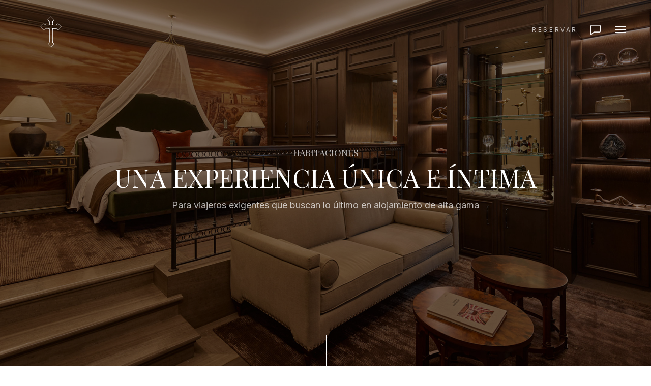

--- FILE ---
content_type: text/html; charset=UTF-8
request_url: https://www.hoteltodossantos.com/es/rooms/
body_size: 5923
content:
<!DOCTYPE html>
<html>
<head>
    <base href="https://www.hoteltodossantos.com/">
    <meta http-equiv="content-type" content="text/html; charset=UTF-8" />
    <meta name="format-detection" content="telephone=no" />
    <meta name="apple-mobile-web-app-capable" content="yes" />
    <meta name="viewport" content="width=device-width, initial-scale=1, maximum-scale=1.0, user-scalable=no, minimal-ui"/>
    
    <!-- fonts collection 4 -->
    <link href='https://fonts.googleapis.com/css?family=Raleway:300,400,700' rel='stylesheet' type='text/css'>
    <link href='https://fonts.googleapis.com/css?family=Droid+Serif:400italic,700italic,400,700' rel='stylesheet' type='text/css'>

    <link rel="preconnect" href="https://fonts.googleapis.com">
<link rel="preconnect" href="https://fonts.gstatic.com" crossorigin>
<link href="https://fonts.googleapis.com/css2?family=Inter:wght@300;400;500;600;700&family=Playfair+Display:ital@0;1&display=swap" rel="stylesheet">

    <link href="css/bootstrap.min.css" rel="stylesheet" type="text/css" />
    <link href="css/bootstrap.extension.css" rel="stylesheet" type="text/css" />
    <link href="css/font-awesome.min.css" rel="stylesheet" type="text/css" />
    <link href="css/style.css" rel="stylesheet" type="text/css" />
    <link href="css/swiper.css" rel="stylesheet" type="text/css" />

    <link rel="icon" type="image/x-icon" href="favicon.ico">
    <link rel="apple-touch-icon" sizes="180x180" href="apple-touch-icon.png">
    <link rel="icon" type="image/png" sizes="32x32" href="favicon-32x32.png">
    <link rel="icon" type="image/png" sizes="16x16" href="favicon-16x16.png">
    <link rel="manifest" href="site.webmanifest">

	<!-- Validación de versión !>


    <link href="https://cdn.jsdelivr.net/npm/bootstrap@5.3.2/dist/css/bootstrap.min.css" rel="stylesheet" integrity="sha384-T3c6CoIi6uLrA9TneNEoa7RxnatzjcDSCmG1MXxSR1GAsXEV/Dwwykc2MPK8M2HN" crossorigin="anonymous">

    <!-- Google tag (gtag.js) --> 
    <script async src="https://www.googletagmanager.com/gtag/js?id=G-YJ0ZG0XH12"></script> 
    <script> window.dataLayer = window.dataLayer || []; function gtag(){dataLayer.push(arguments);} gtag('js', new Date()); gtag('config', 'G-YJ0ZG0XH12'); </script>


    <!-- Google Tag Manager -->
    <script>(function(w,d,s,l,i){w[l]=w[l]||[];w[l].push({'gtm.start':
    new Date().getTime(),event:'gtm.js'});var f=d.getElementsByTagName(s)[0],
    j=d.createElement(s),dl=l!='dataLayer'?'&l='+l:'';j.async=true;j.src=
    'https://www.googletagmanager.com/gtm.js?id='+i+dl;f.parentNode.insertBefore(j,f);
    })(window,document,'script','dataLayer','GTM-MZG9X83F');</script>
    <!-- End Google Tag Manager -->


    <!--[if lt IE 9]>
        <link rel="stylesheet" type="text/css" href="css/ie8-and-down.css" />
    <![endif]-->
    <!--[if IE 9]>
        <link href="css/ie9.css" rel="stylesheet" type="text/css" />
    <![endif]-->
    
    <title>Todos Santos Boutique Hotel | Habitaciones</title>
    </head>
    <body class="fonts-4">

    <!-- Google Tag Manager (noscript) -->
     <noscript><iframe src="https://www.googletagmanager.com/ns.html?id=GTM-MZG9X83F"
     height="0" width="0" style="display:none;visibility:hidden"></iframe></noscript>
     <!-- End Google Tag Manager (noscript) -->


        <!-- LOADER -->
    <div id="loader-wrapper"></div>

    <div class="overlay" data-rel="1">
        <div class="animation-wrapper full-size"></div>
        <div class="content-wrapper full-size">
            <div class="cell-view page-height">
                <div class="container">
                    <div class="row">
                        <div class="col-md-2 col-xs-b30 col-sm-0">

                            <nav class="text-left clearfix">
                                <ul>
                                    <li >
                                        <a href="/es/">Home</a>                                        
                                    </li>
                                    <li class="active">
                                        <a href="/es/rooms/">Habitaciones</a>
                                        <span class="toggle-icon"></span>
                                        <ul>                                      
                                                                                    <li>
                                            <a href="https://www.hoteltodossantos.com/es/rooms/edificio-histórico/">Edificio Histórico</a>
                                        </li>
                                                                                  <li>
                                            <a href="https://www.hoteltodossantos.com/es/rooms/villas-de-nivel-superior/">Villas de Nivel Superior</a>
                                        </li>
                                                                                  <li>
                                            <a href="https://www.hoteltodossantos.com/es/rooms/villas-de-nivel-inferior/">Villas de Nivel Inferior</a>
                                        </li>
                                                                                  <li>
                                            <a href="https://www.hoteltodossantos.com/es/rooms/suites-principales/">Suites Principales</a>
                                        </li>
                                             

                                    </ul>
                                </li>
                                <li >
                                    <a href="/es/eat-and-drink/">Bar & Restaurantes</a>
                                    <span class="toggle-icon"></span>
                                    <ul>
                                                                            <li>
                                        <a href="https://www.hoteltodossantos.com/es/eat-and-drink/la-copa/">LA COPA</a>
                                    </li>
                                                                          <li>
                                        <a href="https://www.hoteltodossantos.com/es/eat-and-drink/1890/">1890</a>
                                    </li>
                                                                          <li>
                                        <a href="https://www.hoteltodossantos.com/es/eat-and-drink/bodega/">Bodega</a>
                                    </li>
                                      
                                </ul>
                            </li>

                                    <li >
                                        <a href="/es/the-hotel/">El Hotel</a>
                                    </li>

                                    <li>
                                        <a href="/es/gallery/">Galería</a>
                                    </li>

                                    <!-- <li >
                                        <a href="/es/blog/">Noticias</a>
                                    </li> -->
                                    <li >
                                        <a href="/es/contact/">Contacto</a>
                                    </li>
									<li>
                                        <a href="video/Experiences.mp4">Experiencias</a>
                                    </li>
                                    <li class="lang">Es / <a href="https://www.hoteltodossantos.com/">En</a></li>

                                    
                                    
                                </ul>
                            </nav>

                        </div>
                        <div class="col-sm-6 col-md-4 col-md-offset-1 col-sm-0">





                        </div>
                        <div class="col-sm-6 col-md-4 col-md-offset-1">
                            <div class="twitter-entry col-xs-b15 col-sm-b30">

                                <div class="title">Reservas</div>
                                <div class="cont">Con sólo 10 habitaciones, cada una con su propia 
                                personalidad y diseño personalizado, nuestro hotel boutique es una experiencia verdaderamente única.</div>
                                <a href="https://be.synxis.com/?chain=22402&hotel=41818&src=24C" target="_blank" class="button type-3 light">Reserve ahora</a>
                                
                            </div>
                            <div class="contact-menu">
                                <div class="h4 xserif">Contacto</div>
                                <div class="empty-space col-xs-b10"></div>
                                <p>Legaspy 33, <br>
                                    Centro, Todos Santos, BCS,<br>
                                    Mexico
                                </p><br>

                                <p><a class="mouseover-simple" href="tel:00526121450040" style="color: #fff;"><i class="fa fa-phone" aria-hidden="true"></i> +52 6121450040</a></p>

                                <p><a class="mouseover-simple" href="https://wa.me/5216243551217" style="color: #fff;"><i class="fa fa-whatsapp" aria-hidden="true"></i> +52 1 624 355 1217</a></p> 
                                
                                <p><a class="mouseover-simple" href="mailto:frondesk@hoteltodossantos.com" style="color: #fff;">frontdesk@hoteltodossantos.com</a></p>
                              <!--   <p><a class="mouseover-simple" href="mailto:reservations@hoteltodossantos.com" style="color: #c7a86f;"><b>reservations@hoteltodossantos.com</b></a></p> -->
                                
                            </div>
                        </div>
                    </div>
                </div>
            </div>
            <a class="button-close"></a>
        </div>
    </div>




    <div id="content-block">

                <!-- HEADER -->
        <header class="type-4 fixed light">
            <div class="wide-container-fluid">
                <div class="row">
                    <div class="col-6 col-sm-2">
                        <a class="logo" href="/es/"><img src="img/logo-todos-santos.svg" alt="" /></a>  
                    </div>
                    <div class="col-6 col-sm-10 text-right">
                                                <div class="denav">
                            <a href="https://be.synxis.com/?chain=22402&hotel=41818&src=24C" target="_blank"><!-- <img src="img/bell-icon.png" alt=""> --> Reservar</a>
                            <!-- <a href="tel:00525541630935"><img src="img/mobile-icon.png" alt=""></a> -->
                            <a href="/es/contact/"><img src="img/contact-icon.png" alt=""></a>
                        </div>
                        
                        <div class="hamburger-icon open-overlay" data-rel="1">
                            <span></span>
                            <span></span>
                            <span></span>
                        </div>
                    </div>
                </div>
            </div>
            <div class="close-layer toggle-visibility"><div class="button-close"></div></div>
        </header>
        <div class="fixed-background" style="background-image: url(img/rooms-hero.jpg);">
            <div class="page-height">
                <div class="full-size-banner-entry full-size valign-middle">
                    <div class="valign-text-wrapper text-center">
                        <div class="row">
                            <div class="col-sm-12">
                                <div class="simple-article large light transparent">HABITACIONES</div>
                                            <div class="empty-space col-xs-b10"></div>
                                            <div class="slide-title h1 small light">UNA EXPERIENCIA ÚNICA E ÍNTIMA</div>
                                            <div class="empty-space col-xs-b15"></div>
                                            <div class="slide-description simple-article large light transparent sans">Para viajeros exigentes que buscan lo último en alojamiento de alta gama
</div>
                                            <div class="empty-space col-xs-b15"></div>
                                            


                            
                            </div>
                        </div>
                    </div>
                </div>
                <div class="linita"></div>
                
            </div>
        </div>



 


<!-- INTRO -->

<div class="container">
            <div class="empty-space col-xs-b55 col-sm-b110"></div>
            <div class="row">
                <div class="col-md-10 col-md-offset-1 text-center">
                    <div class="h2 small xpad1">ALOJAMIENTO DE LUJO
</div>
                    
                     <div class="simple-article large grey xpad1 xserif">
                   Con solo 10 habitaciones, cada una con su propia personalidad y diseño a medida, nuestro hotel boutique ofrece una experiencia verdaderamente única.
 
                    </div>
                    <div class="simple-article grey sans">
                      Desde los lujosos tejidos hasta las obras de arte y los muebles cuidadosamente seleccionados, cada detalle ha sido elegido con el máximo cuidado y atención. Nuestro hotel íntimo garantiza que recibas una atención personalizada de nuestro personal dedicado, haciendo que tu estancia con nosotros sea verdaderamente memorable. Cada habitación ha sido adornada con un mural único pintado a mano que representa la misión después de la cual lleva su nombre. Como un fresco contemporáneo que te invita a adentrarte en la rica historia de este territorio. Ven a descubrir el encanto y la individualidad de nuestro hotel boutique, donde no hay dos habitaciones iguales.

 
                    </div>
                </div>
            </div>
            <div class="empty-space col-xs-b55 col-sm-b110"></div>
            
            
            
        </div>



<!-- GALERIA -->

<div class="container">
    <div class="homepage-2-2-slider">
                <div class="swiper-container" data-ini="1">
                    <div class="swiper-button-prev swiper-button hidden-xs style-3"></div>
                    <div class="swiper-button-next swiper-button hidden-xs style-3"></div>

                    <div class="swiper-wrapper">

                    
                        <div class="swiper-slide">
                            <div class="background" style="background-image: url(./files/gallery/todos-santos-boutique-hotel-08.jpg);"></div>
                            <div class="description">
                                <div class="row justify-content-center">
                                    
                                    <div class="col-sm-4 text-center">
                                        <div class="h5" style="font-size: 16px;"></div>
                                    </div>
                                    
                                </div>
                            </div>
                        </div>


                
                    
                        <div class="swiper-slide">
                            <div class="background" style="background-image: url(./files/gallery/todos-santos-boutique-hotel-07.jpg);"></div>
                            <div class="description">
                                <div class="row justify-content-center">
                                    
                                    <div class="col-sm-4 text-center">
                                        <div class="h5" style="font-size: 16px;"></div>
                                    </div>
                                    
                                </div>
                            </div>
                        </div>


                
                    
                        <div class="swiper-slide">
                            <div class="background" style="background-image: url(./files/gallery/todos-santos-boutique-hotel-10.jpg);"></div>
                            <div class="description">
                                <div class="row justify-content-center">
                                    
                                    <div class="col-sm-4 text-center">
                                        <div class="h5" style="font-size: 16px;"></div>
                                    </div>
                                    
                                </div>
                            </div>
                        </div>


                
                    
                        <div class="swiper-slide">
                            <div class="background" style="background-image: url(./files/gallery/todos-santos-boutique-hotel-06.jpg);"></div>
                            <div class="description">
                                <div class="row justify-content-center">
                                    
                                    <div class="col-sm-4 text-center">
                                        <div class="h5" style="font-size: 16px;"></div>
                                    </div>
                                    
                                </div>
                            </div>
                        </div>


                
                    
                        <div class="swiper-slide">
                            <div class="background" style="background-image: url(./files/gallery/todos-santos-boutique-hotel-04.jpg);"></div>
                            <div class="description">
                                <div class="row justify-content-center">
                                    
                                    <div class="col-sm-4 text-center">
                                        <div class="h5" style="font-size: 16px;"></div>
                                    </div>
                                    
                                </div>
                            </div>
                        </div>


                
                    
                        <div class="swiper-slide">
                            <div class="background" style="background-image: url(./files/gallery/todos-santos-boutique-hotel-09.jpg);"></div>
                            <div class="description">
                                <div class="row justify-content-center">
                                    
                                    <div class="col-sm-4 text-center">
                                        <div class="h5" style="font-size: 16px;"></div>
                                    </div>
                                    
                                </div>
                            </div>
                        </div>


                
                    
                        <div class="swiper-slide">
                            <div class="background" style="background-image: url(./files/gallery/todos-santos-boutique-hotel6.jpg);"></div>
                            <div class="description">
                                <div class="row justify-content-center">
                                    
                                    <div class="col-sm-4 text-center">
                                        <div class="h5" style="font-size: 16px;"></div>
                                    </div>
                                    
                                </div>
                            </div>
                        </div>


                
                    
                        <div class="swiper-slide">
                            <div class="background" style="background-image: url(./files/gallery/todos-santos-boutique-hotel-02.jpg);"></div>
                            <div class="description">
                                <div class="row justify-content-center">
                                    
                                    <div class="col-sm-4 text-center">
                                        <div class="h5" style="font-size: 16px;"></div>
                                    </div>
                                    
                                </div>
                            </div>
                        </div>


                
                    
                        <div class="swiper-slide">
                            <div class="background" style="background-image: url(./files/gallery/todos-santos-boutique-hotel-05.jpg);"></div>
                            <div class="description">
                                <div class="row justify-content-center">
                                    
                                    <div class="col-sm-4 text-center">
                                        <div class="h5" style="font-size: 16px;"></div>
                                    </div>
                                    
                                </div>
                            </div>
                        </div>


                
                    
                        <div class="swiper-slide">
                            <div class="background" style="background-image: url(./files/gallery/todos-santos-boutique-hotel-03.jpg);"></div>
                            <div class="description">
                                <div class="row justify-content-center">
                                    
                                    <div class="col-sm-4 text-center">
                                        <div class="h5" style="font-size: 16px;"></div>
                                    </div>
                                    
                                </div>
                            </div>
                        </div>


                
                    

                    </div>
                    <div class="swiper-pagination swiper-pagination-white visible-xs"></div>
                </div>
            </div>
</div>





<!-- ROOMS -->




<div class="container">
            <div class="empty-space col-xs-b55 col-sm-b110"></div>
            <div class="row">
                <div class="col-md-6 col-md-offset-3 text-center">
                    <div class="h2 small"><b>NUESTRAS HABITACIONES
</b></div>
                    <div class="empty-space col-xs-b15"></div>
                    <div class="simple-article large grey ">
                        Solo 10 habitaciones, cada una diseñada de manera única y con su propia personalidad, luciendo murales pintados a mano.

                    </div>
                </div>
            </div>

  
             <div class="empty-space col-xs-b55 col-sm-b110"></div>

    
            <div class="row">
                <div class="col-sm-12">
                    <div class="async-entry style-3">
                        <div class="content-wrapper">
                            <div class="align">
                                <div class="title">
                                    <div class="h3 small"><b>Edificio Histórico</b></div>
                                    <div class="nombre">Alojamiento de lujo</div>
                                    <div class="precio">
                                        <span>Starting at</span> $995
                                    </div>
                                    <div class="desc">
                                        Estas habitaciones se encuentran en el lado de la propiedad que ha estado en pie desde 1890.
                                    </div>
                                    <a href="https://www.hoteltodossantos.com/es/rooms/edificio-histórico/" class="button type-3">ver </a>
                                </div>
                                <a class="mouseover" style="background-image: url(./files/gallery/historic-carru.jpg);" href="https://www.hoteltodossantos.com/es/rooms/edificio-histórico/">
                                    <span class="mouseover-helper-frame"></span>
                                    <span class="mouseover-helper-icon"></span>
                                </a>
                                
                                
                            </div>
                        </div>
                    </div>
                </div>
            </div>

    



  
             <div class="empty-space col-xs-b55 col-sm-b110"></div>

    
            <div class="row">
                <div class="col-sm-12">
                    <div class="async-entry style-4">
                        <div class="content-wrapper">
                            <div class="align">
                                <div class="title">
                                    <div class="h3 small"><b>Villas de Nivel Superior</b></div>
                                    <div class="nombre">Alojamiento de lujo</div>
                                    <div class="precio">
                                        <span>Starting at</span> $1,145
                                    </div>
                                    <div class="desc">
                                        Ubicadas en el último piso, estas habitaciones tienen vista a la propiedad y cuentan con su propio balcón privado.
                                    </div>
                                    <a href="https://www.hoteltodossantos.com/es/rooms/villas-de-nivel-superior/" class="button type-3">ver </a>
                                </div>
                                <a class="mouseover" style="background-image: url(./files/gallery/lower-carru-2.jpg);" href="https://www.hoteltodossantos.com/es/rooms/villas-de-nivel-superior/">
                                    <span class="mouseover-helper-frame"></span>
                                    <span class="mouseover-helper-icon"></span>
                                </a>
                                
                                
                            </div>
                        </div>
                    </div>
                </div>
            </div>

    



  
             <div class="empty-space col-xs-b55 col-sm-b110"></div>

    
            <div class="row">
                <div class="col-sm-12">
                    <div class="async-entry style-3">
                        <div class="content-wrapper">
                            <div class="align">
                                <div class="title">
                                    <div class="h3 small"><b>Villas de Nivel Inferior</b></div>
                                    <div class="nombre">Alojamiento de lujo</div>
                                    <div class="precio">
                                        <span>Starting at</span> $1,145
                                    </div>
                                    <div class="desc">
                                        Ubicadas en el nivel del suelo, estas habitaciones son un poco diferentes entre sí.
                                    </div>
                                    <a href="https://www.hoteltodossantos.com/es/rooms/villas-de-nivel-inferior/" class="button type-3">ver </a>
                                </div>
                                <a class="mouseover" style="background-image: url(./files/gallery/upper-carru-2.jpg);" href="https://www.hoteltodossantos.com/es/rooms/villas-de-nivel-inferior/">
                                    <span class="mouseover-helper-frame"></span>
                                    <span class="mouseover-helper-icon"></span>
                                </a>
                                
                                
                            </div>
                        </div>
                    </div>
                </div>
            </div>

    



  
             <div class="empty-space col-xs-b55 col-sm-b110"></div>

    
            <div class="row">
                <div class="col-sm-12">
                    <div class="async-entry style-4">
                        <div class="content-wrapper">
                            <div class="align">
                                <div class="title">
                                    <div class="h3 small"><b>Suites Principales</b></div>
                                    <div class="nombre">Alojamiento de lujo</div>
                                    <div class="precio">
                                        <span>Starting at</span> $1,295
                                    </div>
                                    <div class="desc">
                                        Estas habitaciones son las más grandes de las diez, tienen sus propias piscinas de inmersión, baño completo con bañera, una pequeña sala de estar y murales pintados a mano.
                                    </div>
                                    <a href="https://www.hoteltodossantos.com/es/rooms/suites-principales/" class="button type-3">ver </a>
                                </div>
                                <a class="mouseover" style="background-image: url(./files/gallery/master-carru.jpg);" href="https://www.hoteltodossantos.com/es/rooms/suites-principales/">
                                    <span class="mouseover-helper-frame"></span>
                                    <span class="mouseover-helper-icon"></span>
                                </a>
                                
                                
                            </div>
                        </div>
                    </div>
                </div>
            </div>

    



  










    
            <div class="empty-space col-xs-b55 col-sm-b110"></div>
        </div>






<!-- BLOG -->


<!-- <div class="container">
     <div class="empty-space col-xs-b55 col-sm-b110"></div>
                    <div class="h2 small  text-center">THE LATEST</div>
                    <div class="empty-space col-xs-b15"></div>
                     <div class="simple-article large grey xpad1 text-center">
                    Latest news & events from Todos Santos
                    </div>
                    <div class="empty-space col-xs-b30 col-sm-b60"></div>
                    <div class="column-indent">
                        <div class="row">
  
    <div class="col-sm-6 col-md-4 blog-entry-clear">
        <div class="blog-landing-entry-1 style-1">
            <a class="mouseover" style="background-image: url(./files/gallery/news1.png);" href="https://www.hoteltodossantos.com/es/blog/5-experiencias-inolvidables-en-todos-santos/">
                <span class="mouseover-helper-icon"></span>
            </a>
            
            <div class="description">
                <div class="title">
                    <a href="https://www.hoteltodossantos.com/es/blog/5-experiencias-inolvidables-en-todos-santos/" class="tit-articles">5 Experiencias Inolvidables en Todos Santos</a>
                </div>
                
                <div class="grey blog-light-color  date-articles">January 12, 2024</div>
            </div>
        </div>
        <div class="empty-space col-xs-b30"></div>
    </div>

                          </div>
                    </div>
                    <div class="empty-space col-xs-b25 col-sm-b80"></div>
</div> -->





    <!-- Línea gris superior -->
<div class="grey-line"></div>

<!-- FOOTER -->
<footer class="light">
  <div class="container text-center py-4"> <!-- Padding vertical agregado -->
    
    <!-- Fila de logos con separación uniforme -->
    <div class="footer-logos">
      <img src="img/logo-footer.svg" class="img-fluid foot-logo" alt="Logo 1">
      <img src="img/slh.png" class="img-fluid foot-logo" alt="Logo 2">
      <img src="https://media.mrandmrssmith.com/image/upload/v1727945712/smith-primary-logo-black-transparent.png"
           class="img-fluid foot-logo" alt="Logo 3">
      <img src="img/TH.png" class="img-fluid foot-logo" alt="Logo 4">
      <img src="img/TH_2025.jpg" class="img-fluid foot-logo" alt="Logo 5">
    </div>

    <br>
	  
    <!-- Fila de información (Address, Contact, Follow us) -->
    <div class="row d-flex justify-content-between text-center text-sm-start" style="margin: 0; padding: 0;">
      <div class="col-12 col-sm-4 col-md-2 mb-3 mb-sm-0">
        <div class="simple-article grey">
          <h6 class="xsans"><b>DIRECCIÓN</b></h6>
          <div class="empty-space col-xs-b10"></div>
          <p class="xsans xfoot-cont">
            Legaspy 33,<br>
            Centro, Todos Santos, BCS,<br>
            Mexico
          </p>
        </div>
      </div>
		
		<div class="col-12 col-sm-4 col-md-2 mb-3 mb-sm-0">
        <div class="simple-article grey">
          <h6 class="xsans"><b>CONTACTO</b></h6>
          <div class="empty-space col-xs-b10"></div>
          <a href="tel:00526121450040" class="xsans xfoot-cont"><i class="fa fa-phone" aria-hidden="true"></i> +52 6121450040</a><br>
          <a href="https://wa.me/5216243551217" class="xsans xfoot-cont"><i class="fa fa-whatsapp" aria-hidden="true"></i> +52 1 624 355 1217</a><br>
          <a href="mailto:frontdesk@hoteltodossantos.com" class="xsans xfoot-cont">frontdesk@hoteltodossantos.com</a><br>
        </div>
      </div>
		
		<div class="col-12 col-sm-4 col-md-2">
        <div class="simple-article grey">
          <h6 class="xsans"><b>SÍGUENOS</b></h6>
          <div class="empty-space col-xs-b15"></div>
          <div class="follow style-4">
            <a class="entry" href="https://www.instagram.com/hoteltodossantos/" target="_blank"><i class="fa fa-instagram"></i></a>
          </div>
        </div>
      </div>
    </div>
	   <div class="empty-space col-xs-b35"></div>

    <!-- Copyright -->
    <div class="copyright">
      <div class="xfoot-cont xsans">
        © 2024 Todos Santos. Boutique Hotel. Derechos reservados.
        <div class="developed-by">Website design: <a href="https://wearedna.studio" target="blank">DNA Studio</a></div>
      </div>
    </div>
  </div>
</footer>
<!-- ESTILOS -->
<style>
  /* ==== Logos ==== */
  .foot-logo {
    max-width: 180px;
    height: auto;
    transition: transform 0.3s ease;
  }

  .foot-logo:hover {
    transform: scale(1.05);
  }

  /* ==== Distribución uniforme de logos ==== */
  .footer-logos {
    display: flex;
    flex-wrap: wrap;
    justify-content: center;
    align-items: center;
    gap: 40px; /* Espacio uniforme entre logos */
    margin-bottom: 20px; /* Separación con la fila de información */
  }

  /* Ajuste para pantallas pequeñas */
  @media (max-width: 768px) {
    .footer-logos {
      gap: 25px;
      margin-bottom: 15px;
    }
  }

  /* ==== Línea gris ==== */
  .grey-line {
    height: 1px;
    background-color: #ccc;
    width: 100%;
    margin-bottom: 20px;
  }

  /* ==== Footer ==== */
  footer.light {
    background-color: #fff;
  }
</style>




    </div>

    <script src="js/jquery-2.1.4.min.js"></script>
    <script src="js/swiper.jquery.min.js"></script>
    <script src="js/jquery.mousewheel.min.js"></script>
    <script src="js/global.js"></script>

    <script src="https://cdn.jsdelivr.net/npm/bootstrap@5.3.2/dist/js/bootstrap.bundle.min.js" integrity="sha384-C6RzsynM9kWDrMNeT87bh95OGNyZPhcTNXj1NW7RuBCsyN/o0jlpcV8Qyq46cDfL" crossorigin="anonymous"></script>

</body>
</html>


--- FILE ---
content_type: text/css
request_url: https://www.hoteltodossantos.com/css/style.css
body_size: 22318
content:
/*Santos*/
.upper {
  text-transform: uppercase;
}
.fill {
  object-fit: cover;
  object-position: middle center;
}
.cover {
  -webkit-background-size: cover;
  -moz-background-size: cover;
  -o-background-size: cover;
  background-size: cover;
}
/*-------------------------------------------------------------------------------------------------------------------------------*/
/* 01 - RESET STYLES */
/*-------------------------------------------------------------------------------------------------------------------------------*/
html {
  overflow-y: scroll;
}
html,
body,
div,
span,
applet,
object,
iframe,
h1,
h2,
h3,
h4,
h5,
h6,
p,
blockquote,
pre,
a,
abbr,
acronym,
address,
big,
cite,
code,
del,
dfn,
em,
img,
ins,
kbd,
q,
s,
samp,
small,
strike,
strong,
sub,
sup,
tt,
var,
b,
u,
i,
center,
dl,
dt,
dd,
ol,
ul,
li,
fieldset,
form,
label,
legend,
table,
caption,
tbody,
tfoot,
thead,
tr,
th,
td,
article,
aside,
canvas,
details,
embed,
figure,
figcaption,
footer,
header,
hgroup,
menu,
nav,
output,
ruby,
section,
summary,
time,
mark,
audio,
video {
  margin: 0;
  padding: 0;
  border: 0;
  font-size: 100%;
  font: inherit;
  vertical-align: baseline;
}
h1,
h2,
h3,
h4,
h5,
h6 {
  font-weight: 400;
}
/* HTML5 display-role reset for older browsers */
article,
aside,
details,
figcaption,
figure,
footer,
header,
hgroup,
menu,
nav,
section {
  display: block;
}
blockquote,
q {
  quotes: none;
}
blockquote:before,
blockquote:after,
q:before,
q:after {
  content: '';
  content: none;
}
body * {
  -webkit-text-size-adjust: none;
}
.clear {
  clear: both;
  overflow: hidden;
  height: 0px;
  font-size: 0px;
  display: block;
}
input:focus,
select:focus,
textarea:focus,
button:focus {
  outline: none;
}
input,
textarea,
select {
  font-weight: 400;
  -webkit-appearance: none;
  appearance: none;
  border-radius: 0;
  background: none;
  border: none;
  margin: 0;
  width: 100%;
}
textarea {
  display: block;
  resize: none;
  overflow: auto;
}
select::-ms-expand {
  display: none;
}
input[type="submit"],
input[type="file"] {
  position: absolute;
  left: 0;
  top: 0;
  width: 100%;
  height: 100%;
  opacity: 0;
  border: none;
  cursor: pointer;
  z-index: 1;
}
a,
a:link,
a:visited,
a:active,
a:hover {
  cursor: pointer;
  text-decoration: none;
  outline: none;
}
body {
  font-weight: 400;
  font-size: 14px;
  line-height: 1;
}
b,
strong {
  font-weight: 700;
}
i {
  font-family: 'Droid Serif', serif;
  font-style: italic;
}
ul,
ol {
  list-style: none;
}
a {
  color: inherit;
}
blockquote .small:before,
blockquote footer:before,
blockquote small:before {
  content: "";
}
blockquote .small,
blockquote footer,
blockquote small {
  color: #222;
}
/*-------------------------------------------------------------------------------------------------------------------------------*/
/* 02 - GLOBAL SETTINGS */
/*-------------------------------------------------------------------------------------------------------------------------------*/
/*main*/
#content-block {
  position: relative;
  overflow: hidden;
  left: 0;
}
#content-block *:last-child:not(.empty-space) {
  margin-bottom: 0;
}
.container {
  max-width: 100%;
}
@media (min-width: 992px) {
  body.min-height .page-height {
    height: 500px!important;
  }
}
.wide-container {
  margin: 0 auto;
  padding: 0 150px;
  height: 100%;
  position: relative;
}
.wide-container-fluid {
  position: relative;
  padding: 0 50px;
}
.wide-container-fluid.wide-paddings {
  padding: 0 115px;
}
.toggle-visibility {
  opacity: 0;
  visibility: hidden;
}
.toggle-visibility.active,
body.mobile .toggle-visibility {
  opacity: 1;
  visibility: visible;
}
body.mobile .toggle-visibility {
  display: none;
}
body.mobile .toggle-visibility.active {
  display: block;
}
.slide-title,
.slide-description,
.empty-space {
  display: block;
}
.empty-space:after {
  content: "";
  display: block;
  clear: both;
}
.overflow-hidden {
  overflow: hidden;
}
html.overflow-hidden body {
  overflow: hidden;
}
/*table*/
.table-view {
  height: 100%;
  width: 100%;
  display: table;
}
.row-view {
  display: table-row;
}
.cell-view {
  display: table-cell;
  vertical-align: middle;
  width: 10000px;
}
/*body selection*/
body ::selection {
  color: white;
  background: black;
}
body ::-moz-selection {
  color: white;
  background: black;
}
/*helper classes*/
.nopadding,
.nopadding > *[class*="col"] {
  padding-left: 0;
  padding-right: 0;
  margin-left: 0;
  margin-right: 0;
}
.line-through {
  display: inline-block;
  position: relative;
}
.line-through:after {
  position: absolute;
  width: 100%;
  height: 1px;
  left: 0;
  top: 50%;
  background: currentColor;
  content: "";
}
.clearfix:after {
  content: "";
  display: block;
  clear: both;
}
.valign-middle {
  display: -ms-flexbox;
  display: -webkit-flex;
  display: flex;
  -ms-flex-align: center;
  -webkit-align-items: center;
  -webkit-box-align: center;
  align-items: center;
}
.page-height {
  position: relative;
}
.full-size {
  position: absolute;
  left: 0;
  top: 0;
  width: 100%;
  height: 100%;
}
.text-left {
  text-align: left;
}
.text-center {
  text-align: center;
}
.text-right {
  text-align: right;
}
.hidden {
  display: none!important;
}
.visible {
  display: block!important;
}
.inline-indent {
  width: 10px;
  height: 1px;
  background: currentColor;
  display: inline-block;
  vertical-align: middle;
  margin-right: 10px;
  position: relative;
  top: -1px;
}
.fixed-background {
  background-size: cover;
  background-position: center top;
  background-attachment: fixed;
}
body.mobile .fixed-background {
  background-attachment: scroll;
}
.label {
  white-space: normal;
}
/*loader*/
#loader-wrapper {
  position: fixed;
  left: -100px;
  top: -100px;
  right: -100px;
  bottom: -100px;
  background: #fff;
  z-index: 12;
}
/*arrow pagination*/
.slider-click {
  font-size: 12px;
  line-height: 30px;
  color: #989898;
  position: absolute;
  left: 0;
  top: 50%;
  margin-top: -16px;
  height: 30px;
  cursor: pointer;
}
.slider-click.right {
  left: auto;
  right: 0;
}
.slider-click .arrow {
  width: 10px;
  height: 10px;
  position: absolute;
  left: 3px;
  top: 50%;
  margin-top: -5px;
  border-left: 1px currentColor solid;
  border-bottom: 1px currentColor solid;
  transform: rotate(45deg);
  -webkit-transform: rotate(45deg);
}
.slider-click.right .arrow {
  left: auto;
  right: 3px;
  transform: rotate(-135deg);
  -webkit-transform: rotate(-135deg);
}
.slider-click .number {
  position: absolute;
  left: 10px;
  width: 53px;
}
.slider-click.right .number {
  left: auto;
  right: 10px;
}
.slider-click .left {
  text-align: right;
  float: left;
  width: 23px;
  height: 30px;
  position: relative;
  top: -8px;
}
.slider-click .right {
  float: right;
  width: 23px;
  height: 30px;
  position: relative;
  top: 8px;
}
.slider-click .middle {
  position: absolute;
  left: 50%;
  top: 50%;
  width: 1px;
  height: 20px;
  margin-top: -10px;
  background: currentColor;
  transform: rotate(22deg);
  -webkit-transform: rotate(22deg);
}
.slider-click:hover {
  color: #000;
}
.slider-click:hover .middle {
  height: 40px;
  margin-top: -20px;
}
.slider-click:hover .left {
  top: -4px;
}
.slider-click:hover .right {
  top: 4px;
}
.slider-click.disabled {
  opacity: 0;
  cursor: default;
}
.slider-click.light {
  color: rgba(255, 255, 255, 0.7);
}
.slider-click.light:hover {
  color: #ffffff;
}
.slider-click .preview-entry {
  position: absolute;
  left: 63px;
  top: 50%;
  margin-top: -60px;
  z-index: 2;
  background-size: cover;
  background-position: center center;
  opacity: 0;
  transform: perspective(500px) rotateY(90deg);
  -webkit-transform: perspective(500px) rotateY(90deg);
  transform-origin: 0 50%;
  -webkit-transform-origin: 0 50%;
  width: 160px;
  height: 120px;
}
.slider-click.right .preview-entry {
  transform: perspective(500px) rotateY(-90deg);
  -webkit-transform: perspective(500px) rotateY(-90deg);
  transform-origin: 100% 50%;
  -webkit-transform-origin: 100% 50%;
  left: auto;
  right: 63px;
}
.slider-click:hover .preview-entry.active {
  transform: perspective(1000px) rotateY(0deg);
  -webkit-transform: perspective(1000px) rotateY(0deg);
  opacity: 1;
}
/*mouseover*/
.mouseover {
  overflow: hidden;
  background-size: cover;
  background-position: center top;
}
.mouseover:after {
  position: absolute;
  left: 0;
  top: 0;
  width: 100%;
  height: 100%;
  background: rgba(0, 0, 0, 0);
  content: "";
}
.mouseover:hover:after {
  background: rgba(193, 163, 108, 0.8);
}
.mouseover:hover:before {
  transform: rotate(0deg);
  -webkit-transform: rotate(0deg);
  opacity: 1;
}
.mouseover-helper-frame {
  z-index: 1;
  position: absolute;
  left: 40px;
  top: 40px;
  right: 40px;
  bottom: 40px;
  opacity: 0;
}
.mouseover:hover .mouseover-helper-frame {
  opacity: 1;
}
.mouseover-helper-frame:before,
.mouseover-helper-frame:after {
  border: 1px rgba(255, 255, 255, 0.4) solid;
  content: "";
  position: absolute;
  width: 0%;
  height: 0%;
}
.mouseover:hover .mouseover-helper-frame:before,
.mouseover:hover .mouseover-helper-frame:after {
  width: 100%;
  height: 100%;
}
.mouseover-helper-frame:before {
  border-top-color: transparent;
  border-right-color: transparent;
  left: 0;
  bottom: 0;
}
.mouseover-helper-frame:after {
  border-bottom-color: transparent;
  border-left-color: transparent;
  right: 0;
  top: 0;
}
.mouseover-helper-icon {
  width: 69px;
  height: 69px;
  position: absolute;
  left: 50%;
  top: 50%;
  margin: -34.5px 0 0 -34.5px;
  z-index: 1;
  transform: rotate(45deg);
  -webkit-transform: rotate(45deg);
  opacity: 0;
}
.mouseover-helper-icon:before {
  width: 100%;
  height: 1px;
  left: 50%;
  margin-left: -34.5px;
  top: 34px;
  content: "";
  background: #fff;
  position: absolute;
}
.mouseover-helper-icon:after {
  height: 100%;
  width: 1px;
  top: 50%;
  margin-top: -34.5px;
  left: 34px;
  content: "";
  background: #fff;
  position: absolute;
}
.mouseover:hover .mouseover-helper-icon {
  transform: rotate(0deg);
  -webkit-transform: rotate(0deg);
  opacity: 1;
}
body.mobile .mouseover .mouseover-helper-frame,
body.mobile .mouseover .mouseover-helper-icon,
body.mobile .mouseover:after {
  display: none;
}
.mouseover-simple {
  position: relative;
  display: inline-block;
  white-space: nowrap;
}
/*.mouseover-simple:after, .mouseover-simple:before{content: ""; position: absolute; height: 1px; right: 50%; left: 50%; background: currentColor; top: 50%;}*/
.mouseover-simple.size-1:after,
.mouseover-simple.size-1:before {
  height: 2px;
  margin-top: -2px;
}
.mouseover-simple:before {
  left: 50%;
  right: 50%;
}
.mouseover-simple:hover:after,
.mouseover-simple.active:after {
  left: -5px;
}
.mouseover-simple:hover:before,
.mouseover-simple.active:before {
  right: -5px;
}
.blog-mouseover-1 {
  background: url(../img/blog-mouseover-pixel-1.png) repeat-y;
  background-size: 100000px 34px;
  background-position: -100000px 5px;
  -webkit-transition: all 0.3s ease-out;
  transition: all 0.3s ease-out;
}
.blog-mouseover-1:hover {
  background-position: 0 5px;
  -webkit-transition: all 60s ease-out;
  transition: all 60s ease-out;
}
.mouseover-simple:hover {
  opacity: 0.8;
}
.blog-mouseover-2 {
  background: url(../img/blog-mouseover-pixel-2.png) repeat-y;
  background-size: 100000px 24px;
  background-position: -100000px -1px;
  -webkit-transition: all 0.3s ease-out;
  transition: all 0.3s ease-out;
}
.blog-mouseover-2:hover {
  background-position: 0 -1px;
  -webkit-transition: all 60s ease-out;
  transition: all 60s ease-out;
}
.h5.blog-mouseover-2 {
  background-position: -100000px -2px;
}
.h5.blog-mouseover-2:hover {
  background-position: 0 -2px;
}
.blog-mouseover-3 {
  background: url(../img/blog-mouseover-pixel-3.png) repeat-y;
  background-size: 100000px 30px;
  background-position: -100000px 2px;
  -webkit-transition: all 0.3s ease-out;
  transition: all 0.3s ease-out;
}
.blog-mouseover-3:hover {
  background-position: 0 2px;
  -webkit-transition: all 60s ease-out;
  transition: all 60s ease-out;
}
/* Tablets (>=768px)*/
@media (max-width: 991px) {
  .blog-mouseover-1,
  .blog-mouseover-2 {
    background: none;
  }
}
/*poster 3d*/
.poster-3d *,
.poster-3d *:after,
.poster-3d *:before,
.poster-3d:after {
  transition-delay: 0s!important;
  -webkit-transition-delay: 0s!important;
}
.poster-3d.mouseover:hover:after {
  background: rgba(0, 0, 0, 0.15);
}
.poster-3d *[class*="layer-"] {
  z-index: 1;
}
.poster-3d:not(.animation-disabled),
.poster-3d:not(.animation-disabled) *[class*="layer-"] {
  -webkit-transition: all 0.15s ease-out;
  transition: all 0.15s ease-out;
}
.poster-3d.shadow:hover {
  box-shadow: 0 45px 100px rgba(0, 0, 0, 0.4);
}
.poster-3d .shine {
  opacity: 0;
  z-index: 1;
}
.poster-3d:hover .shine {
  opacity: 1;
}
/**/
.simple-article {
  font-size: 16px;
  line-height: 1.6em;
  color: #222;
}
@media (max-width: 767px) {
  .simple-article {
    font-size: 14px;
  }
}
.simple-article.small {
  font-size: 14px;
  line-height: 1.6em;
}
.simple-article.large {
  font-size: 18px;
  line-height: 1.6em;
}
@media (max-width: 767px) {
  .simple-article.large {
    font-size: 16px;
  }
}
.simple-article.xlarge {
  font-size: 21px;
  line-height: 1.6em;
}
@media (max-width: 767px) {
  .simple-article.xlarge {
    font-size: 16px;
  }
}
.simple-article.light {
  color: #fff;
}
.simple-article.grey {
  color: #989898;
}
.simple-article.transparent {
  color: rgba(34, 34, 34, 0.7);
}
.simple-article.light.transparent {
  color: rgba(255, 255, 255, 0.7);
}
.simple-article.grey.transparent {
  color: rgba(152, 152, 152, 0.7);
}
.simple-article img {
  max-width: 100%;
  height: auto;
  display: block;
}
.simple-article ol {
  counter-reset: number;
}
.simple-article ol li {
  padding-left: 0;
  margin-bottom: 8px;
}
.simple-article ol li:before {
  counter-increment: number;
  content: "#" counter(number);
  color: #10ace0;
  margin-right: 5px;
}
.simple-article ul li {
  margin-bottom: 8px;
}
.simple-article ul li:before {
  content: "";
  width: 15px;
  height: 1px;
  background: currentColor;
  display: inline-block;
  margin: 0 6px 0 15px;
  vertical-align: middle;
  position: relative;
  top: -1px;
}
.simple-article ul.no-dash li:before {
  display: none;
}
.simple-article h1,
.h1,
.simple-article h2,
.h2,
.simple-article h3,
.h3,
.simple-article h4,
.h4,
.simple-article h5,
.h5,
.simple-article h6,
.h6 {
  color: #222;
  margin: 0;
  font-weight: 400;
}
.simple-article.light h1,
.simple-article.light .h1,
.h1.light,
.simple-article.light h2,
.simple-article.light .h2,
.h2.light,
.simple-article.light h3,
.simple-article.light .h3,
.h3.light,
.simple-article.light h4,
.simple-article.light .h4,
.h4.light,
.simple-article.light h5,
.simple-article.light .h5,
.h5.light,
.simple-article.light h6,
.simple-article.light .h6,
.h6.light {
  color: #fff;
}
.simple-article h1,
.h1 {
  font-size: 50px;
  line-height: 1em;
}
.simple-article h1.small,
.h1.small {
  font-size: 50px;
  line-height: 1em;
}
.simple-article h2,
.h2 {
  font-size: 50px;
  line-height: 1em;
}
.simple-article h2.small,
.h2.small {
  font-size: 36px;
  line-height: 1em;
}
.simple-article h3,
.h3 {
  font-size: 36px;
  line-height: 1em;
}
.simple-article h3.small,
.h3.small {
  font-size: 24px;
  line-height: 30px;
}
.simple-article h4,
.h4 {
  font-size: 24px;
  line-height: 30px;
}
.simple-article h4.small,
.h4.small {
  font-size: 18px;
  line-height: 24px;
}
.simple-article h5,
.h5 {
  font-size: 16px;
  line-height: 24px;
}
.simple-article h5.small,
.h5.small {
  font-size: 15px;
  line-height: 24px;
}
.simple-article h6,
.h6 {
  font-size: 14px;
  line-height: 24px;
}
.simple-article h6.small,
.h6.small {
  font-size: 12px;
  line-height: 24px;
}
.simple-article a:hover {
  text-decoration: underline;
}
.simple-article a.button:hover,
.simple-article a.mouseover-simple:hover {
  text-decoration: none;
}
.simple-article.border-left {
  padding-left: 30px;
  border-left: 3px #222 solid;
}
.simple-article.light.border-left {
  border-left-color: #fff;
}
.simple-article br {
  line-height: 30px;
}
.title-line {
  margin-bottom: 30px;
}
.title-line span {
  height: 5px;
  width: 30px;
  display: inline-block;
  vertical-align: bottom;
  background: currentColor;
}
/*Phones (<768px)*/
@media (max-width: 767px) {
  .simple-article h1,
  .h1 {
    font-size: 32px;
  }
  .simple-article h1.small,
  .h1.small {
    font-size: 28px;
  }
  .simple-article h2,
  .h2 {
    font-size: 26px;
  }
  .simple-article h2.small,
  .h2.small {
    font-size: 21px;
  }
  .simple-article h3,
  .h3 {
    font-size: 21px!important;
  }
  .simple-article h3.small,
  .h3.small {
    font-size: 21px;
  }
}
/**/
.button {
  display: inline-block;
  cursor: pointer;
  position: relative;
  text-align: center;
}
.button input {
  opacity: 0;
}
.button.type-1,
.button.type-2 {
  font-size: 13px;
  line-height: 18px;
  color: #989898;
  padding: 6px 0;
  position: relative;
  text-transform: uppercase;
}
.button.type-2 {
  color: rgba(34, 34, 34, 0.7);
}
.button.type-1 span,
.button.type-2 span {
  color: #222;
}
.button.type-1:hover,
.button.type-2:hover {
  color: #000;
}
.button.type-1:after,
.button.type-2:after {
  position: absolute;
  left: 0;
  bottom: 0;
  width: 100%;
  height: 1px;
  background: #a1a1a1;
  content: "";
}
.button.type-2:after {
  background: #000;
}
.button.type-1:hover:after,
.button.type-2:hover:after {
  bottom: 100%;
  background: #000;
}
.button.type-1.light,
.button.type-2.light {
  color: rgba(255, 255, 255, 0.7);
}
.button.type-1.light:hover,
.button.type-2.light:hover {
  color: #ffffff !important;
}
.button.type-1.light span,
.button.type-2.light span {
  color: #fff;
}
.button.type-1.light:after,
.button.type-2.light:after {
  background: #fff!important;
}
.button.type-2:after {
  height: 2px;
}
.button.type-3 {
  color: #000;
  font-size: 12px;
  line-height: 18px;
  padding: 11px 30px;
  text-transform: uppercase;
  position: relative;
  letter-spacing: 0.2em;
}
.button.type-3:before {
  position: absolute;
  left: 0;
  top: 0;
  right: 11px;
  bottom: 0;
  border-left: 1px #000 solid;
  border-bottom: 1px #000 solid;
  content: "";
}
.button.type-3:hover:before {
  left: 11px;
}
.button.type-3:after {
  position: absolute;
  left: 11px;
  top: 0;
  right: 0;
  bottom: 0;
  border-right: 1px #000 solid;
  border-top: 1px #000 solid;
  content: "";
}
.button.type-3:hover:after {
  right: 11px;
}
.button.type-3.light {
  color: #fff;
}
.button.type-3.light:before,
.button.type-3.light:after {
  border-color: #fff;
}
.button.type-3.gold {
  color: #c1a36c;
}
.button.type-3.gold:before,
.button.type-3.gold:after {
  border-color: #c1a36c;
}
.button.type-3.grey {
  color: #222;
}
.button.type-3.grey:before,
.button.type-3.grey:after {
  border-color: #474645;
}
.button-close {
  width: 46px;
  height: 46px;
  background: #151515;
  display: block;
  position: absolute;
  right: 0;
  top: 0;
  cursor: pointer;
}
.button-close:before,
.button-close:after {
  width: 14px;
  height: 2px;
  position: absolute;
  left: 50%;
  top: 50%;
  margin: -1px 0 0 -7px;
  content: "";
  background: #fff;
  transform: rotate(45deg);
  -webkit-transform: rotate(45deg);
}
.button-close:after {
  transform: rotate(-45deg);
  -webkit-transform: rotate(-45deg);
}
.button-close:hover {
  background: #fff;
}
.button-close:hover:before,
.button-close:hover:after {
  background: #151515;
}
.button-link {
  font-size: 12px;
  line-height: 30px;
  color: #9d9d9d;
  text-transform: uppercase;
  display: inline-block;
  position: relative;
  padding: 0 30px;
}
.button-link.light {
  color: #fff;
}
.button-link:before,
.button-link:after {
  width: 16px;
  height: 1px;
  background: rgba(157, 157, 157, 0.5);
  content: "";
  position: absolute;
  top: 50%;
  left: 0px;
}
.button-link.light:before,
.button-link.light:after {
  background: rgba(255, 255, 255, 0.5);
}
.button-link:after {
  left: auto;
  right: 0px;
}
.button-link:hover:before {
  left: 5px;
  background: currentColor;
}
.button-link:hover:after {
  right: 5px;
  background: currentColor;
}
.play-button {
  width: 76px;
  height: 76px;
  position: absolute;
  left: 50%;
  top: 50%;
  margin: -38px 0 0 -38px;
  cursor: pointer;
}
.play-button:before {
  position: absolute;
  left: 0;
  top: 0;
  right: 0;
  bottom: 0;
  content: "";
  border-radius: 50%;
  -webkit-border-radius: 50%;
  border: 2px #fff solid;
}
.play-button:hover:before {
  left: -5px;
  top: -5px;
  right: -5px;
  bottom: -5px;
}
.play-button:after {
  position: absolute;
  left: 50%;
  top: 50%;
  margin: -10px 0 0 -8px;
  content: "";
  width: 0;
  height: 0;
  border-style: solid;
  border-width: 10px 0 10px 20px;
  border-color: transparent transparent transparent #fff;
}
/**/
.input-wrapper {
  position: relative;
}
.input-wrapper label {
  font-size: 14px;
  line-height: 12px;
  color: #989898;
  position: absolute;
  left: 0;
  width: 100%;
  top: 14px;
}
.input-wrapper.light label {
  color: rgba(255, 255, 255, 0.5);
}
.input-wrapper.invalid:after {
  content: "";
  position: absolute;
  left: 0;
  bottom: 0;
  width: 100%;
  height: 1px;
  background: red;
}
.input-wrapper .input {
  height: 40px;
  font-size: 14px;
  line-height: 40px;
  color: #222222;
  position: relative;
  z-index: 1;
  padding: 0 10px;
}
.input-wrapper.light .input {
  color: #222;
}
.input-wrapper textarea.input {
  height: 74px;
  line-height: 16px;
  padding: 5px 10px;
}
.input-wrapper span {
  position: absolute;
  width: 100%;
  height: 1px;
  background: #989898;
  bottom: 0;
  left: 0;
  overflow: hidden;
}
.input-wrapper.light span {
  background: rgba(255, 255, 255, 0.3);
}
.input-wrapper span:after {
  content: "";
  position: absolute;
  left: 0;
  bottom: 0;
  width: 0;
  height: 100px;
  background: #FFF;
  border-bottom: 1px solid #CCC;
}
.input-wrapper.light span:after {
  background: #fff;
}
.input-wrapper.focus .input + label {
  top: 48px;
  font-size: 11px;
  color: #222;
}
.input-wrapper.light.focus .input + label {
  color: #fff;
}
.input-wrapper.focus .input + label + span {
  height: 40px;
}
.input-wrapper.focus .input + label + span:after {
  width: 100%;
}
.input-wrapper.focus textarea.input + label {
  top: 82px;
}
.input-wrapper.focus textarea.input + label + span {
  height: 74px;
}
.input-wrapper label,
.input-wrapper span,
.input-wrapper span:after,
.input-wrapper .icon {
  -webkit-transition: all 0.15s ease-out;
  transition: all 0.15s ease-out;
  font-family: 'Playfair Display', serif !important;
}
.input-wrapper.focus span,
.input-wrapper.focus label,
.input-wrapper span:after,
.input-wrapper.focus .icon {
  transition-delay: 0.3s;
  -webkit-transition-delay: 0.3s;
}
.input-wrapper.focus span:after {
  transition-delay: 0s;
  -webkit-transition-delay: 0s;
}
.input-wrapper.icon .input {
  padding-right: 40px;
}
.input-wrapper.icon .icon {
  position: absolute;
  width: 40px;
  height: 40px;
  right: 0;
  top: 0;
  line-height: 40px;
  text-align: center;
  color: #aeaeae;
  font-size: 16px;
}
.input-wrapper.icon .icon input {
  position: absolute;
  left: 0;
  top: 0;
  width: 100%;
  height: 100%;
}
.input-wrapper.icon.focus .icon {
  color: #fff;
}
.input-wrapper.light.icon .icon {
  color: #fff;
}
.input-wrapper.light.icon.focus .icon {
  color: #aeaeae;
}
/**/
.simple-slider {
  height: 750px;
  height: 80vh;
}
.simple-slider .swiper-slide {
  background-size: cover;
  background-position: center top;
}
.simple-slider.style-1 {
  height: 600px;
}
.simple-slider.style-1 .swiper-slide:before {
  content: "";
  position: absolute;
  left: 0;
  top: 0;
  width: 100%;
  height: 100%;
  background: rgba(0, 0, 0, 0.3);
}
/**/
.video-popup .iframe-wrapper {
  position: absolute;
  left: 0;
  top: 46px;
  bottom: 46px;
  right: 0;
}
@media (max-width: 1360px) {
  .wide-container {
    padding: 0 50px;
  }
}
/* Tablets (>=768px)*/
@media (max-width: 991px) {
  .page-height.tablets-initial,
  body.min-height .page-height.tablets-initial {
    height: auto!important;
  }
  .simple-slider {
    height: 600px;
  }
}
/*Phones (<768px)*/
@media (max-width: 767px) {
  .page-height.responsive-initial,
  body.min-height .page-height.responsive-initial {
    height: auto!important;
  }
  .wide-container-fluid,
  .wide-container-fluid.wide-paddings,
  .wide-container {
    padding: 0 15px;
  }
  .simple-slider,
  .simple-slider.style-1 {
    height: 300px;
  }
}
/*-------------------------------------------------------------------------------------------------------------------------------*/
/* 03 - HEADER */
/*-------------------------------------------------------------------------------------------------------------------------------*/
header {
  z-index: 10;
  position: relative;
  vertical-align: middle;
}
header.fixed {
  position: fixed;
  left: 0;
  top: 0;
  width: 100%;
  -webkit-backface-visibility: hidden;
}
header.absolute {
  position: absolute;
  left: 0;
  top: 0;
  width: 100%;
}
header.fixed.scrolled {
  background: #fff;
  box-shadow: 0 0 10px rgba(0, 0, 0, 0.3);
}
header.fixed.light.scrolled {
  background: #222;
}
header.white {
  background: #fff;
}
header.border-bottom {
  border-bottom: 1px #e3e3e3 solid;
}
.logo {
  display: inline-block;
  height: 50px;
  line-height: 50px;
  margin-top: -20px;
  position: relative;
  top: 10px;
  vertical-align: bottom;
}
@media (max-width: 767px) {
  .logo {
    height: auto;
    margin-top: 10px;
    top: 0;
  }
}
.logo img {
  display: inline-block;
  vertical-align: middle;
  max-height: 63px;
  width: 100%;
  top: -2px;
  position: relative;
}
@media (max-width: 767px) {
  .logo img {
    height: 50px;
  }
}
.logo.responsive {
  display: none;
  position: absolute;
  left: 15px;
  top: 10px;
}
.navigation-wrapper {
  display: inline-block;
  margin-right: 65px;
}
.navigation-wrapper:last-child {
  margin-right: 0;
}
nav {
  display: block;
  position: relative;
  z-index: 1;
  top: 3px;
}
@media (min-width: 992px) {
  nav li {
    float: left;
    position: relative;
  }
  nav > ul > li:not(:last-child) {
    margin-right: 65px;
  }
  nav > ul > li > a {
    font-size: 24px;
    line-height: 30px;
    color: #989898;
    position: relative;
    display: inline-block;
  }
  nav > ul > li:hover > a,
  nav > ul > li.active > a {
    color: #444;
  }
  nav > ul ul {
    position: absolute;
    width: 300px;
    left: 50%;
    margin-left: -100px;
    top: 100%;
    padding: 15px 0;
    background: #222;
    opacity: 0;
    visibility: hidden;
    transform: translateX(10%);
    -webkit-transform: translateX(10%);
    display: block!important;
  }
  nav li:hover > ul {
    opacity: 1;
    visibility: visible;
    transform: translateX(0%);
    -webkit-transform: translateX(0%);
  }
  nav > ul ul li {
    float: none;
    padding: 0 30px;
  }
  nav > ul ul li a,
  .megamenu a {
    display: block;
    font-size: 18px;
    line-height: 18px;
    padding: 10px 0;
    color: rgba(255, 255, 255, 0.7);
    position: relative;
  }
  nav > ul > li > ul > li > a {
    padding-right: 15px;
  }
  nav > ul > li > ul > li > a + .toggle-icon {
    position: absolute;
    width: 0;
    height: 0;
    border-style: solid;
    border-width: 3px 0 3px 4px;
    border-color: transparent transparent transparent rgba(255, 255, 255, 0.7);
    right: 30px;
    top: 14px;
    content: "";
  }
  nav > ul > li > ul > li.active > a + .toggle-icon {
    border-color: transparent transparent transparent #fff;
  }
  nav > ul ul li:hover > a,
  nav > ul ul li.active > a,
  .megamenu a:hover,
  .megamenu a.active {
    color: #fff;
  }
  nav > ul ul ul {
    left: 100%;
    margin-left: 2px;
    top: -15px;
  }
  .megamenu-wrapper {
    position: static;
  }
  .megamenu {
    position: absolute;
    width: 100%;
    min-width: 830px;
    right: 0;
    top: 100%;
    padding: 15px 0;
    background: #222;
    padding: 15px 30px;
    opacity: 0;
    visibility: hidden;
    transform: translateX(10%);
    -webkit-transform: translateX(10%);
    display: block!important;
  }
  nav li:hover > .megamenu {
    opacity: 1;
    visibility: visible;
    transform: translateX(0%);
    -webkit-transform: translateX(0%);
  }
  .megamenu .title {
    font-size: 15px;
    line-height: 21px;
    color: #fff;
    padding: 8px 0;
    text-transform: uppercase;
    display: block;
  }
  header.light nav > ul > li > a {
    color: rgba(255, 255, 255, 0.7);
  }
  header.light nav > ul > li:hover > a,
  header.light nav > ul > li.active > a {
    color: #fff;
  }
}
.header-content {
  padding: 15px 0;
}
.header-content .grey-line.vertical {
  position: relative;
  height: 60px;
  margin-top: -30px;
  top: 15px;
  display: inline-block;
  vertical-align: top;
}
.header-block {
  line-height: 30px;
  color: #222;
}
header.light .header-block {
  color: #fff;
}
.header-block.grey {
  color: #989898;
}
.header-block > a {
  margin: 0 45px;
}
.header-block > a:first-child {
  margin-left: 0;
}
.header-block > a:last-child {
  margin-right: 0;
}
.hamburger-icon {
  width: 20px;
  height: 30px;
  position: relative;
  display: inline-block;
  cursor: pointer;
  margin-right: 45px;
  vertical-align: bottom;
}
@media (max-width: 767px) {
  .hamburger-icon {
    position: absolute;
    top: 20px;
    right: 20px;
  }
}
.hamburger-icon:last-child {
  margin-right: 0;
}
.hamburger-icon span {
  width: 20px;
  height: 2px;
  background: #444;
  position: absolute;
  left: 0;
}
.hamburger-icon.light span {
  background: #fff;
}
header.light .hamburger-icon span {
  background: #fff;
}
.hamburger-icon span:nth-child(1) {
  top: 8px;
}
.hamburger-icon:hover span:nth-child(1) {
  top: 6px;
}
.hamburger-icon span:nth-child(2) {
  top: 14px;
}
.hamburger-icon span:nth-child(3) {
  top: 20px;
}
.hamburger-icon:hover span:nth-child(3) {
  top: 22px;
}
.hamburger-icon.open-navigation {
  margin-right: 15px;
}
.hamburger-icon.open-navigation:last-child {
  margin-right: 0;
}
.hamburger-icon.open-navigation span {
  background: #444;
  width: 3px;
  height: 3px;
  border-radius: 50%;
  -webkit-border-radius: 50%;
  left: 13px;
}
.open-navigation {
  display: none;
}
header .follow {
  display: none;
  position: absolute;
  left: 0;
  bottom: 5px;
  width: 100%;
  text-align: left;
  padding: 0 15px;
  white-space: nowrap;
}
header .follow .title,
header .follow .entry {
  margin: 0;
}
/*Desktops (>=992px)*/
@media (max-width: 1199px) {
  nav > ul > li:not(:last-child) {
    margin-right: 35px;
  }
}
/* Tablets (>=768px)*/
@media (max-width: 991px) {
  .navigation-wrapper {
    -webkit-transition: all 0.3s ease-out;
    transition: all 0.3s ease-out;
  }
  .open-navigation {
    display: inline-block;
  }
  .navigation-wrapper {
    position: fixed;
    top: 0;
    width: 274px;
    left: -274px;
    height: 100%;
    background: white;
    z-index: 1;
  }
  .navigation-wrapper:before {
    content: "";
    position: absolute;
    left: 0;
    top: 100%;
    margin-top: -1px;
    width: 100%;
    height: 300px;
    background: inherit;
  }
  .navigation-overflow {
    position: absolute;
    left: 0;
    top: 50px;
    bottom: 40px;
    right: 0;
    overflow-y: auto;
    -webkit-overflow-scrolling: touch;
  }
  body.open-menu .navigation-wrapper {
    transform: translateX(100%);
    -webkit-transform: translateX(100%);
  }
  header .close-layer {
    position: fixed;
    left: -150px;
    top: -150px;
    right: -150px;
    bottom: -150px;
    background: rgba(0, 0, 0, 0.5);
  }
  header .close-layer .button-close {
    top: 150px;
    right: 150px;
  }
  header .follow {
    display: block;
  }
  .logo.responsive {
    display: block;
  }
  nav {
    padding: 0 15px;
  }
  nav li {
    margin: 0!important;
    position: relative;
  }
  nav a {
    display: block;
    position: relative;
  }
  nav ul ul,
  .megamenu,
  .megamenu .rs-slide {
    padding-left: 15px;
  }
  .megamenu .row,
  .megamenu .row > *[class*="col"] {
    padding-left: 0;
    padding-right: 0;
    margin-left: 0;
    margin-right: 0;
  }
  nav ul ul,
  .rs-slide,
  .megamenu {
    display: none;
    -webkit-transition: none!important;
    transition: none!important;
  }
  /**/
  nav > ul > li > a {
    font-size: 18px;
    line-height: 22px;
    padding: 10px 30px 10px 0;
    text-transform: none;
    color: #444;
  }
  nav > ul > li > a:before {
    content: "";
    position: absolute;
    left: 0;
    bottom: 0;
    width: 0;
    height: 1px;
    background: #444;
  }
  nav > ul > li.active > a:before,
  nav > ul > li:hover > a:before,
  nav a.selected:before {
    width: 100%;
  }
  /**/
  nav > ul > li > ul > li > a,
  .megamenu .title {
    font-size: 16px;
    line-height: 18px;
    padding: 10px 30px 10px 0;
    color: #989898;
  }
  nav > ul > li > ul li.active > a,
  nav > ul > li > ul li:hover > a,
  .megamenu .rs-slide a.active,
  .megamenu .rs-slide a:hover,
  .megamenu .title.active,
  .megamenu .title:hover {
    color: #444;
  }
  /**/
  nav ul ul ul a,
  .megamenu .rs-slide a {
    font-size: 14px;
    line-height: 18px;
    text-transform: none;
    color: #989898;
    padding: 5px 0 5px 15px;
  }
  nav ul ul ul a:before,
  .megamenu .rs-slide a:before {
    width: 3px;
    height: 3px;
    background: currentColor;
    position: absolute;
    left: 0px;
    top: 14px;
    content: "";
    border-radius: 50%;
    -webkit-border-radius: 50%;
  }
  /**/
  nav .toggle-icon {
    width: 41px;
    height: 41px;
    position: absolute;
    right: -12px;
    top: 0;
    cursor: pointer;
    color: #444;
  }
  nav .toggle-icon:before {
    position: absolute;
    width: 17px;
    height: 1px;
    background: currentColor;
    left: 12px;
    top: 20px;
    content: "";
  }
  nav .toggle-icon:after {
    position: absolute;
    width: 1px;
    height: 17px;
    background: currentColor;
    left: 20px;
    top: 12px;
    content: "";
  }
  nav .toggle-icon.active:after {
    height: 0;
    top: 20px;
  }
  nav > ul > li > ul > li .toggle-icon,
  .megamenu .toggle-icon {
    color: #989898;
  }
  nav > ul > li.lang {
    font-size: 14px;
    color: #FFF;
  }
  nav > ul > li.lang a {
    color: #878787;
    font-size: 14px;
    display: inline-block;
  }
  /**/
  header nav {
    overflow: hidden;
  }
  header nav > ul > li {
    -webkit-transition: all 0.6s cubic-bezier(0.7, 0, 0.3, 1);
    transition: all 0.6s cubic-bezier(0.7, 0, 0.3, 1);
    transform: translateX(100%);
    -webkit-transform: translateX(100%);
    opacity: 0;
  }
  body.open-menu header nav > ul > li {
    transform: translateX(0%);
    -webkit-transform: translateX(0%);
    opacity: 1;
  }
  body.open-menu nav > ul > li:nth-child(1) {
    transition-delay: 60ms;
    -webkit-transition-delay: 60ms;
  }
  body.open-menu nav > ul > li:nth-child(2) {
    transition-delay: 120ms;
    -webkit-transition-delay: 120ms;
  }
  body.open-menu nav > ul > li:nth-child(3) {
    transition-delay: 180ms;
    -webkit-transition-delay: 180ms;
  }
  body.open-menu nav > ul > li:nth-child(4) {
    transition-delay: 240ms;
    -webkit-transition-delay: 240ms;
  }
  body.open-menu nav > ul > li:nth-child(5) {
    transition-delay: 300ms;
    -webkit-transition-delay: 300ms;
  }
  body.open-menu nav > ul > li:nth-child(6) {
    transition-delay: 360ms;
    -webkit-transition-delay: 360ms;
  }
  body.open-menu nav > ul > li:nth-child(7) {
    transition-delay: 420ms;
    -webkit-transition-delay: 420ms;
  }
  body.open-menu nav > ul > li:nth-child(8) {
    transition-delay: 480ms;
    -webkit-transition-delay: 480ms;
  }
  body.open-menu nav > ul > li:nth-child(9) {
    transition-delay: 540ms;
    -webkit-transition-delay: 540ms;
  }
  body.open-menu nav > ul > li:nth-child(10) {
    transition-delay: 600ms;
    -webkit-transition-delay: 600ms;
  }
}
/*header type 1*/
header.type-1 {
  padding: 42.5px 35px;
  height: 115px;
}
@media (max-height: 700px) {
  header.type-1 {
    padding: 20px 15px;
    height: 70px;
  }
}
/*Phones (<768px)*/
@media (max-width: 767px) {
  header.type-1 {
    padding: 10px 0;
    height: 50px;
    margin-bottom: 15px;
  }
}
/*header type 2*/
header.type-2 {
  padding: 55px 0;
  height: 140px;
}
/*Phones (<768px)*/
@media (max-width: 767px) {
  header.type-2 {
    padding: 10px 0;
    height: 50px;
    margin-bottom: 15px;
  }
}
@media (min-width: 768px) {
  header.fixed.scrolled.type-2 {
    padding: 22px 0;
    height: 74px;
  }
}
/*header type 3*/
header.type-3 {
  padding: 31px 0;
  height: 92px;
}
/*Phones (<768px)*/
@media (max-width: 767px) {
  header.type-3 {
    padding: 10px 0;
    height: 50px;
    margin-bottom: 15px;
  }
}
/*header type 4*/
header.type-4 {
  padding: 42.5px 0;
  height: 115px;
}
/*Phones (<768px)*/
@media (max-width: 767px) {
  header.type-4 {
    padding: 5px 0;
    height: 80px;
    margin-bottom: 15px;
  }
}
@media (min-width: 768px) {
  header.fixed.scrolled.type-4 {
    padding: 22px 0 0 0;
    height: 75px;
  }
  header.fixed.scrolled.type-4 .logo img {
    max-height: 54px;
  }
}
/*header type 5*/
header.type-5 {
  background: #222;
}
.header-empty-space {
  height: 115px;
}
/*Phones (<768px)*/
@media (max-width: 767px) {
  .header-empty-space {
    height: 65px;
  }
}
/*-------------------------------------------------------------------------------------------------------------------------------*/
/* 04 - OVERLAY MENUS */
/*-------------------------------------------------------------------------------------------------------------------------------*/
.overlay {
  position: fixed;
  left: 0px;
  top: 0px;
  width: 100%;
  bottom: 0px;
  visibility: hidden;
  opacity: 0;
  z-index: 11;
}
.overlay.frame {
  left: 30px;
  top: 30px;
  right: 30px;
  bottom: 30px;
  width: auto;
}
.overlay .animation-wrapper {
  background: rgba(0, 0, 0, 0.9);
  transform: perspective(1000px) rotateX(66deg) scale(0.3) skewX(32deg) skewY(-40deg) rotateY(12deg);
  -webkit-transform: perspective(1000px) rotateX(66deg) scale(0.3) skewX(32deg) skewY(-40deg) rotateY(12deg);
}
.overlay.active {
  visibility: visible;
  opacity: 1;
}
body.mobile .overlay {
  left: -100%;
}
body.mobile .overlay.active {
  left: 0%;
}
body.mobile .overlay.frame.active {
  left: 30px;
}
.overlay.active .animation-wrapper {
  transform: perspective(1000px) rotateX(0deg) scale(1) skewX(0deg) skewY(0deg) rotateY(0deg);
  -webkit-transform: perspective(1000px) rotateX(0deg) scale(1) skewX(0deg) skewY(0deg) rotateY(0deg);
}
.overlay .content-wrapper {
  overflow: auto;
  -webkit-overflow-scrolling: touch;
  overflow-x: hidden;
  opacity: 0;
}
.overlay.active .content-wrapper {
  opacity: 1;
}
.overlay .cell-view.page-height {
  padding: 50px 0 15px 0;
}
.overlay.frame .overlay-cell-align {
  margin-top: -60px;
}
.overlay.frame .cell-view.page-height {
  padding-top: 110px;
}
@media (min-width: 992px) {
  .overlay nav {
    display: block;
    margin-top: -8px;
  }
  .overlay nav > ul > li {
    padding-bottom: 35px;
    margin-right: 0;
  }
  .overlay nav > ul > li.lang {
    font-size: 18px;
    color: #FFF;
  }
  .overlay nav > ul > li.lang a {
    color: #878787;
    font-size: 18px;
  }
  .overlay nav > ul > li.active a {
    color: #FFF;
  }
  .overlay nav > ul > li > a {
    font-size: 24px;
    color: #878787;
    line-height: 36px;
  }
  /*.overlay nav > ul > li > a:before{position: absolute; width: 0%; height: 1px; background: #fff; content: ""; left: 0; bottom: 0;}*/
  .overlay nav > ul > li:hover > a:before,
  .overlay nav > ul > li.active > a:before {
    width: 100%;
  }
  .overlay nav li {
    float: none;
    margin-left: 0!important;
  }
}
.overlay nav.single-column > ul > li:hover > a:before {
  width: 0;
}
.overlay nav.single-column > ul > li > a:hover:before,
.overlay nav.single-column > ul > li.active > a:before {
  width: 100%;
}
.overlay .megamenu-wrapper {
  position: relative;
}
.overlay .megamenu {
  right: auto;
  left: 100%;
  top: 0;
}
.overlay nav > ul > li:nth-child(4) .megamenu,
.overlay nav > ul > li:nth-child(5) .megamenu,
.overlay nav > ul > li:nth-child(6) .megamenu,
.overlay nav > ul > li:nth-child(7) .megamenu,
.overlay nav > ul > li:nth-child(8) .megamenu {
  top: auto;
  bottom: 0;
}
.overlay nav > ul > li > ul {
  left: 100%;
  margin-left: 20px;
  top: 0;
}
.overlay nav > ul > li > ul li a {
  color: #878787!important;
  -webkit-transition: all 0.4s ease;
  -moz-transition: all 0.4s ease;
  -o-transition: all 0.4s ease;
  transition: all 0.4s ease;
}
.overlay nav > ul > li > ul li a:hover {
  color: #FFF!important;
  -webkit-transition: all 0.4s ease;
  -moz-transition: all 0.4s ease;
  -o-transition: all 0.4s ease;
  transition: all 0.4s ease;
}
.overlay nav > ul > li:nth-child(4) > ul,
.overlay nav > ul > li:nth-child(5) > ul,
.overlay nav > ul > li:nth-child(6) > ul,
.overlay nav > ul > li:nth-child(7) > ul,
.overlay nav > ul > li:nth-child(8) > ul {
  top: auto;
  bottom: 0;
}
.overlay .button-close {
  position: fixed;
  z-index: 2;
}
.overlay.frame .button-close {
  top: 30px;
  right: 30px;
}
/**/
.twitter-entry {
  background: #c7a86f;
  padding: 30px;
}
@media (max-width: 767px) {
  .twitter-entry {
    padding: 20px;
  }
}
.twitter-entry .title {
  font-family: 'Playfair Display', serif !important;
  font-weight: 400;
  font-size: 24px;
  color: #FFF;
  margin-bottom: 20px;
}
@media (max-width: 767px) {
  .twitter-entry .title {
    font-size: 21px;
    margin-bottom: 10px;
  }
}
.twitter-entry .cont {
  font-family: 'Inter', sans-serif !important;
  font-weight: 400;
  opacity: 0.7;
  font-size: 14px;
  line-height: 1.6em;
  color: #FFF;
  margin-bottom: 30px;
}
@media (max-width: 767px) {
  .twitter-entry .cont {
    font-size: 14px;
    margin-bottom: 20px;
  }
}
.twitter-entry.light {
  background: #efefef;
}
.twitter-entry .date,
.twitter-entry .link {
  font-size: 11px;
  line-height: 20px;
  color: rgba(255, 255, 255, 0.7);
}
.twitter-entry.light .date,
.twitter-entry.light .link,
.twitter-entry.light .author {
  color: #989898;
}
.twitter-entry .author {
  font-size: 12px;
  line-height: 20px;
  color: #fff;
}
.twitter-entry .link {
  font-size: 12px;
}
.twitter-entry .fa {
  font-size: 18px;
  color: rgba(255, 255, 255, 0.7);
}
.twitter-entry.light .fa {
  color: #1cb7eb;
}
.overlay-thumbnails-wrapper {
  max-width: 375px;
}
.overlay-thumbnails-wrapper-two-columns {
  max-width: 360px;
}
.overlay-thumbnail {
  display: block;
  position: relative;
  overflow: hidden;
  background: #000;
}
.overlay-thumbnail img {
  display: block;
  width: 100%;
  height: auto;
}
.overlay-thumbnail img:first-child {
  opacity: 0.6;
}
.overlay-thumbnail img:last-child {
  position: absolute;
  left: 0;
  top: 0;
}
.overlay-thumbnail:hover img:last-child {
  transform: scale(2);
  -webkit-transform: scale(2);
  opacity: 0;
}
.icon-description-entry .fa {
  float: left;
  line-height: inherit;
  font-size: 20px;
}
.icon-description-entry .fa + p {
  margin-left: 35px;
}
/* Tablets (>=768px)*/
@media (max-width: 991px) {
  .overlay nav {
    padding: 0;
  }
  /**/
  .overlay nav > ul > li > a {
    color: #fff;
  }
  .overlay nav > ul > li > a:before {
    background: #fff;
  }
  /**/
  .overlay nav > ul > li > ul > li > a,
  .overlay .megamenu .title {
    color: rgba(255, 255, 255, 0.5);
  }
  .overlay nav > ul > li > ul li.active > a,
  .overlay nav > ul > li > ul li:hover > a,
  .overlay .megamenu .rs-slide a.active,
  .overlay .megamenu .rs-slide a:hover,
  .overlay .megamenu .title.active,
  .overlay .megamenu .title:hover {
    color: #fff;
  }
  /**/
  .overlay nav .toggle-icon {
    color: #fff;
  }
  .overlay nav > ul > li > ul > li .toggle-icon,
  .overlay .megamenu .toggle-icon {
    color: rgba(255, 255, 255, 0.5);
  }
  /**/
  .overlay nav.single-column > ul > li > a {
    padding-right: 0;
    display: inline-block;
  }
}
/*Phones (<768px)*/
@media (max-width: 767px) {
  .overlay.frame {
    left: 15px;
    top: 15px;
    right: 15px;
    bottom: 15px;
  }
  .overlay.frame .overlay-cell-align {
    margin-top: -30px;
  }
  .overlay.frame .cell-view.page-height {
    padding-top: 80px;
  }
  .overlay.frame .button-close {
    top: 15px;
    right: 15px;
  }
  body.mobile .overlay.frame.active {
    left: 15px;
  }
}
/*-------------------------------------------------------------------------------------------------------------------------------*/
/* 05 - FOOTER */
/*-------------------------------------------------------------------------------------------------------------------------------*/
footer {
  padding: 42.5px 0;
  background: #222;
  line-height: 30px;
  position: relative;
  z-index: 1;
}
.copyright {
  padding: 3px 0;
}
.copyright .simple-article {
  font-family: inherit!important;
  font-weight: 400!important;
}
.copyright .simple-article.light.transparent {
  color: rgba(255, 255, 255, 0.5);
}
.copyright .fa {
  color: #fe2b2b;
}
.copyright a {
  color: #fff;
  text-decoration: none!important;
}
footer.light .copyright a {
  color: #222;
}
.copyright a:hover {
  color: #fe2b2b!important;
}
.developed-by {
  display: inline-block;
  white-space: nowrap;
}
.follow {
  font-size: 0;
}
.follow .title {
  margin: 0 5px;
  display: inline-block;
  color: #fff;
  font-size: 13px;
  vertical-align: bottom;
  line-height: 30px;
}
.follow .entry {
  width: 30px;
  height: 30px;
  text-align: center;
  color: #6f6f6f;
  border-radius: 50%;
  -webkit-border-radius: 50%;
  display: inline-block;
  margin: 0 5px;
  position: relative;
  border: 1px transparent solid;
  background: #111;
  font-size: 12px;
  vertical-align: bottom;
}
.follow .entry:last-child {
  margin-right: 0;
}
.follow .entry .fa {
  position: relative;
  line-height: 28px;
}
.follow .entry:before {
  position: absolute;
  border-radius: 50%;
  -webkit-border-radius: 50%;
  left: -2px;
  top: -2px;
  right: -2px;
  bottom: -2px;
  content: "";
  background: #fff;
  transform: scale(0);
  -webkit-transform: scale(0);
}
.follow .entry:hover:before {
  transform: scale(1);
  -webkit-transform: scale(1);
}
.follow .entry:hover {
  color: #111;
}
.follow.style-1 .entry {
  color: #989898;
  background: none;
}
.follow.style-1 .entry:hover {
  color: #fff;
}
.follow.style-1 .entry:before {
  background: #989898;
}
.follow.style-1 .title {
  color: #222;
}
.follow.style-2 .entry {
  color: #9b9ca0;
  background: none;
  border-color: #9b9ca0;
}
.follow.style-2 .entry:before {
  background: #222;
}
.follow.style-3 .entry {
  color: rgba(255, 255, 255, 0.5);
  background: none;
  border-color: rgba(255, 255, 255, 0.5);
}
.follow.style-3 .entry:hover {
  color: #222;
}
.follow.style-3 .entry:before {
  background: #fff;
}
.follow.style-4 .title {
  color: #989898;
}
.follow.style-4 .entry {
  color: #cbcbcb;
  border-color: #cbcbcb;
  background: none;
}
.follow.style-4 .entry:hover {
  color: #fff;
}
.follow.style-4 .entry:before {
  background: #cbcbcb;
}
footer.light {
  background: none;
}
footer.transparent {
  background: none;
}
.grey-line {
  border-bottom: 1px #e3e3e3 solid;
}
.grey-line.vertical {
  border-left: 1px #e3e3e3 solid;
}
.footer-nav {
  font-size: 0;
}
.footer-nav a {
  display: inline-block;
  vertical-align: bottom;
  font-size: 12px;
  line-height: 30px;
  text-transform: uppercase;
  margin: 0 20px;
  color: rgba(255, 255, 255, 0.7);
}
.footer-nav a:first-child {
  margin-left: 0;
}
.footer-nav a:last-child {
  margin-right: 0;
}
.footer-nav a:hover,
.footer-nav a.active {
  color: #ffffff;
}
/*footer type 2*/
footer.type-2 {
  margin-top: -115px;
  top: 1px;
}
/* Tablets (>=768px)*/
@media (max-width: 991px) {
  footer.transparent {
    margin-top: 0;
    background: #222;
    top: 0;
  }
  footer.transparent .copyright a {
    color: #fff;
  }
}
/*Phones (<768px)*/
@media (max-width: 767px) {
  footer.type-2 {
    margin-top: 0;
    top: 0;
  }
  footer {
    padding: 30px 0;
  }
  .footer-nav a {
    display: block;
    padding: 5px 0;
    margin: 0;
  }
}
/*-------------------------------------------------------------------------------------------------------------------------------*/
/* 06 - HOMEPAGE 1 */
/*-------------------------------------------------------------------------------------------------------------------------------*/
.fonts-1 {
  font-family: 'Lato', sans-serif;
}
.fonts-1 .button,
.fonts-1 .button-link,
.fonts-1 .input-wrapper label {
  font-family: 'Raleway', sans-serif;
}
.fonts-1 .simple-article {
  font-family: 'Raleway', sans-serif;
  font-weight: 300;
}
.fonts-1 .simple-article h1,
.fonts-1 .h1,
.fonts-1 .simple-article h2,
.fonts-1 .h2,
.fonts-1 .simple-article h3,
.fonts-1 .h3,
.fonts-1 .simple-article h4,
.fonts-1 .h4,
.fonts-1 .simple-article h5,
.fonts-1 .h5,
.fonts-1 .simple-article h6,
.fonts-1 .h6 {
  font-family: 'Lato', sans-serif;
}
.fonts-1 .slide-title {
  font-weight: 300;
}
.homepage-1-backgrounds {
  overflow: hidden;
}
.homepage-1-backgrounds .entry {
  background-size: cover;
  background-position: center center;
  transform: scale(1.2);
  -webkit-transform: scale(1.2);
  opacity: 0;
}
.homepage-1-backgrounds .entry.active {
  transform: scale(1);
  -webkit-transform: scale(1);
  opacity: 1;
}
.homepage-1-container {
  position: absolute;
  left: 60px;
  top: 60px;
  right: 60px;
  bottom: 60px;
  background: #fff;
}
.homepage-1-slider {
  position: absolute;
  width: 120%;
  left: -10%;
  top: 115px;
  bottom: 140px;
}
.homepage-1-slider .swiper-container {
  width: 100%;
  height: 100%;
  max-height: 500px;
}
.homepage-1-slider .swiper-slide {
  padding: 0 110px;
}
.homepage-1-slider .slide-content {
  height: 100%;
  margin: 0 auto;
  max-width: 770px;
  transform: scale(0.8);
  -webkit-transform: scale(0.8);
  position: relative;
  -moz-backface-visibility: hidden;
}
.homepage-1-slider .slide-content .background-wrapper {
  background: #fff;
  position: relative;
  z-index: 1;
}
.homepage-1-slider .slide-content .background-wrapper .entry {
  background-size: cover;
  background-position: center center;
  opacity: .3;
}
.homepage-1-slider .swiper-slide-active .slide-content .background-wrapper .entry,
.homepage-1-slider .slide-content .background-wrapper:hover .entry {
  opacity: 1;
}
.homepage-1-slider .swiper-slide-active .slide-content {
  transform: scale(1);
  -webkit-transform: scale(1);
}
.rotate {
  position: absolute;
  left: 50%;
  top: 50%;
  backface-visibility: hidden;
  -webkit-backface-visibility: hidden;
  transform: translateX(-50%) translateY(-50%) rotate(-90deg);
  -webkit-transform: translateX(-50%) translateY(-50%) rotate(-90deg);
}
.homepage-1-slider .slide-content .text {
  text-align: center;
  position: absolute;
  width: 115px;
  height: 100%;
  left: -115px;
  top: 0;
  transform: translateX(100%);
  -webkit-transform: translateX(100%);
}
.homepage-1-slider .swiper-slide-active .slide-content .text {
  transform: translateX(0%);
  -webkit-transform: translateX(0%);
}
.homepage-1-slider .slide-title {
  color: #444;
}
.homepage-1-slider .slide-content .tags {
  text-align: center;
  position: absolute;
  white-space: nowrap;
  width: 110px;
  height: 100%;
  right: -110px;
  top: 0;
  transform: translateX(-100%);
  -webkit-transform: translateX(-100%);
}
.homepage-1-slider .swiper-slide-active .slide-content .tags {
  transform: translateX(0%);
  -webkit-transform: translateX(0%);
}
.tags .title {
  font-size: 13px;
  line-height: 24px;
  color: #989898;
  font-style: italic;
}
.homepage-1-slider .slide-content .tags .title {
  padding-bottom: 50px;
}
.homepage-1-slider .mouseover:after,
.homepage-1-slider .mouseover:before,
.homepage-1-slider .mouseover-helper-frame {
  display: none;
}
.homepage-1-slider .swiper-slide-active .mouseover:after,
.homepage-1-slider .swiper-slide-active .mouseover:before,
.homepage-1-slider .swiper-slide-active .mouseover-helper-frame {
  display: block;
}
.homepage-1-slider .link-overlay {
  background: url(../img/transparent.png);
}
.homepage-1-slider .swiper-slide-active .link-overlay {
  display: none;
}
.homepage-1-pagination {
  height: 140px;
  top: auto!important;
  bottom: 0!important;
}
.homepage-1-pagination .swiper-slide {
  margin: 0 auto;
  width: 50%;
}
.homepage-1-pagination .slide-content {
  transform: scale(1);
  -webkit-transform: scale(1);
}
@media (max-height: 700px) {
  .homepage-1-slider {
    bottom: 80px;
    top: 70px;
  }
  .homepage-1-pagination {
    height: 80px;
  }
}
/*Desktops (>=992px)*/
@media (max-width: 1199px) {
  .homepage-1-slider {
    width: 150%;
    left: -25%;
  }
}
/* Tablets (>=768px)*/
@media (max-width: 991px) {
  .homepage-1-slider {
    width: 200%;
    left: -50%;
  }
}
/*Phones (<768px)*/
@media (max-width: 767px) {
  .homepage-1-container {
    left: 0;
    top: 15px;
    right: 0;
    bottom: 0;
    position: relative;
    margin: 0 15px;
  }
  .homepage-1-slider {
    top: auto;
    bottom: auto;
    position: relative;
  }
  .homepage-1-slider .swiper-container {
    height: auto;
    max-height: initial;
  }
  .rotate {
    transform: none;
    -webkit-transform: none;
    position: relative;
    left: auto;
    top: auto;
    width: auto!important;
  }
  .homepage-1-slider .slide-content .text,
  .homepage-1-slider .slide-content .tags {
    position: relative;
    left: auto;
    right: auto;
    width: auto;
    transform: none!important;
    -webkit-transform: none!important;
    height: auto;
    white-space: normal;
  }
  .homepage-1-slider .slide-content .tags .title {
    padding-bottom: 0;
  }
  .homepage-1-slider .slide-content .text {
    margin-bottom: 15px;
  }
  .homepage-1-slider .swiper-slide {
    padding: 0 30px;
  }
  .homepage-1-slider .slide-content .background-wrapper {
    height: 300px;
  }
  .homepage-1-pagination {
    height: 85px;
  }
}
/*-------------------------------------------------------------------------------------------------------------------------------*/
/* 07 - HOMEPAGE 2 */
/*-------------------------------------------------------------------------------------------------------------------------------*/
.homepage-2-container {
  position: absolute;
  left: 0px;
  top: 0px;
  right: 0px;
  bottom: 0px;
}
.homepage-2-slider {
  position: absolute;
  width: 100%;
  left: 0%;
  top: 140px;
  bottom: 140px;
}
.homepage-2-slider .swiper-container {
  margin: 0 155px;
  height: 100%;
}
.homepage-2-slider .entry {
  overflow: hidden;
  background-size: cover;
  background-position: center center;
}
.homepage-2-slider .entry:before {
  display: none;
}
.homepage-2-slider .entry:after {
  background: rgba(0, 0, 0, 0.4);
}
.homepage-2-slider .swiper-container:hover .entry:after {
  background: rgba(0, 0, 0, 0.6);
}
body.mobile .homepage-2-slider .swiper-container .entry:after {
  background: rgba(0, 0, 0, 0.6);
  display: block;
}
.homepage-1-backgrounds.dark .entry:after {
  position: absolute;
  left: 0;
  top: 0;
  width: 100%;
  height: 100%;
  content: "";
  background: rgba(17, 17, 17, 0.6);
}
.homepage-2-slider .text {
  text-align: center;
  padding: 0 50px;
  width: 100%;
  position: relative;
  z-index: 1;
  display: block;
}
.homepage-2-pagination {
  position: absolute;
  left: 0;
  bottom: 0;
  width: 100%;
  height: 140px;
  vertical-align: middle;
  text-align: center;
  padding: 55px 0;
}
.homepage-2-pagination .slider-click-label {
  font-size: 12px;
  line-height: 30px;
  text-transform: uppercase;
  color: #fff;
  display: inline-block;
  cursor: pointer;
  color: rgba(255, 255, 255, 0.7);
  padding: 0 45px;
  position: relative;
}
.homepage-2-pagination .slider-click-label:after {
  width: 16px;
  height: 1px;
  background: rgba(255, 255, 255, 0.2);
  content: "";
  position: absolute;
  top: 14px;
  right: -8px;
}
.homepage-2-pagination .slider-click-label:first-child {
  padding-left: 0;
}
.homepage-2-pagination .slider-click-label:last-child {
  padding-right: 0;
}
.homepage-2-pagination .slider-click-label:last-child:after {
  display: none;
}
.homepage-2-pagination .slider-click-label.active,
.homepage-2-pagination .slider-click-label:hover {
  color: #fff;
}
.homepage-2-slider .arrows-align-wrapper {
  position: relative;
  top: 50%;
}
/* Tablets (>=768px)*/
@media (max-width: 991px) {
  .homepage-2-slider .swiper-container {
    margin: 0 60px;
  }
}
/*Phones (<768px)*/
@media (max-width: 767px) {
  .homepage-2-slider .swiper-container {
    margin: 0;
  }
  .homepage-2-slider {
    position: relative;
    top: auto;
    bottom: auto;
    height: 360px;
    z-index: 1;
  }
  .homepage-2-container {
    left: 0;
    top: 0;
    right: 0;
    bottom: 0;
    position: relative;
  }
  .homepage-2-pagination {
    position: relative;
    height: auto;
    padding: 15px 60px;
    min-height: 55px;
  }
  .homepage-2-pagination .slider-click-label {
    display: block;
    padding: 0;
  }
  .homepage-2-pagination .slider-click-label:after {
    display: none;
  }
  .homepage-2-slider .arrows-align-wrapper {
    top: 108%;
  }
}
/*-------------------------------------------------------------------------------------------------------------------------------*/
/* 08 - HOMEPAGE 3 */
/*-------------------------------------------------------------------------------------------------------------------------------*/
.fonts-2 {
  font-family: 'Roboto Slab', serif;
}
.homepage-3-container,
.slice-slider-container {
  position: absolute;
  left: 0;
  top: 0;
  width: 100%;
  height: 100%;
}
.slice-slider-container .pagination {
  right: 50px;
  top: 50%;
  transform: translateY(-50%);
  -webkit-transform: translateY(-50%);
  position: absolute;
  padding: 10px 0;
  z-index: 2;
}
.slice-slider-container .pagination .point {
  width: 7px;
  height: 7px;
  border-radius: 50%;
  -webkit-border-radius: 50%;
  color: rgba(255, 255, 255, 0.5);
  background: currentColor;
  margin-bottom: 15px;
  cursor: pointer;
  position: relative;
}
.slice-slider-container .pagination .point.active {
  color: #ffffff;
}
.slice-slider-container .pagination .point:before {
  position: absolute;
  border: 1px currentColor solid;
  content: "";
  left: 0;
  top: 0;
  right: 0;
  bottom: 0px;
  border-radius: 50%;
  -webkit-border-radius: 50%;
  opacity: 0;
}
.slice-slider-container .pagination .point:hover:before {
  opacity: 1;
  left: -3px;
  top: -3px;
  right: -3px;
  bottom: -3px;
}
.slice-slider-left-column,
.slice-slider-right-column {
  position: absolute;
  left: 0;
  top: 0;
  bottom: 0;
  width: 50%;
}
.slice-slider-right-column {
  left: auto;
  right: 0;
}
.slice-slider-wrapper {
  position: relative;
  height: 100%;
}
.slice-slider-slide {
  position: relative;
  height: inherit;
  overflow: hidden;
}
.slice-slider-slide-left,
.slice-slider-slide-right {
  position: absolute;
  left: 0;
  top: 0;
  width: 100%;
  height: 100%;
  background-size: cover;
  background-position: center center;
}
.slice-slider-left-column .slice-slider-slide-right {
  display: none;
}
.slice-slider-right-column .slice-slider-slide-left {
  display: none;
}
.slice-slider-align-1 {
  position: absolute;
  width: 58%;
  left: 21%;
  top: 50%;
  transform: translateY(-50%);
  -webkit-transform: translateY(-50%);
}
.slice-slider-align-1.top,
.slice-slider-align-1.bottom {
  transform: none;
  top: 55px;
  z-index: 2;
}
.slice-slider-align-1.bottom {
  top: auto;
  bottom: 55px;
}
.slice-slider-align-1 .label-wrapper {
  font-size: 13px;
  line-height: 23px;
  color: #fff;
}
.slice-slider-align-1 .label-wrapper i {
  color: rgba(255, 255, 255, 0.7);
}
.slice-slider-align-2 {
  position: absolute;
  width: 58%;
  left: 21%;
  top: 115px;
  bottom: 115px;
}
.slice-slider-align-2 .project-thumbnail {
  position: absolute;
  left: 0;
  top: 0;
  width: 100%;
  bottom: 54px;
  background-size: cover;
  background-position: center top;
}
@media (max-width: 767px) {
  .slice-slider-align-2 .project-thumbnail {
    bottom: 0;
  }
}
.slice-slider-align-2 .rotate-wrapper {
  position: absolute;
  width: 54px;
  height: 100%;
  left: -54px;
  top: 0;
}
.slice-slider-align-2 .rotate-wrapper .rotate {
  padding-left: 54px;
  font-size: 13px;
  line-height: 24px;
  color: #989898;
}
.slice-slider-align-2 .label-wrapper {
  font-size: 13px;
  line-height: 24px;
  color: #222;
  position: absolute;
  left: 0;
  width: 100%;
  padding: 15px 0;
  bottom: 0;
}
.slice-slider-align-2 .label-wrapper i {
  color: #989898;
}
.slice-align-animation {
  position: absolute;
  left: 0;
  top: 0;
  width: 100%;
  height: 100%;
  background-size: cover;
  background-position: center center;
}
.slice-slider-slide.next .slice-align-animation.parallax {
  transform: translateY(-60%);
  -webkit-transform: translateY(-60%);
}
.slice-slider-slide.prev .slice-align-animation.parallax {
  transform: translateY(60%);
  -webkit-transform: translateY(60%);
}
.slice-slider-slide.active .slice-align-animation.parallax {
  transform: translateY(0%);
  -webkit-transform: translateY(0%);
}
.slice-slider-slide.next .slice-align-animation.scale {
  transform: scale(1.2);
  -webkit-transform: scale(1.2);
}
.slice-slider-slide.prev .slice-align-animation.scale {
  transform: scale(0.8);
  -webkit-transform: scale(0.8);
}
.slice-slider-slide.active .slice-align-animation.scale {
  transform: scale(1);
  -webkit-transform: scale(1);
}
.slice-slider-slide.next .slice-align-animation.rotate3d {
  transform: perspective(1000px) rotateX(-90deg);
  -webkit-transform: perspective(1000px) rotateX(-90deg);
  transform-origin: 50% 0;
  -webkit-transform-origin: 50% 0;
}
.slice-slider-slide.prev .slice-align-animation.rotate3d {
  transform: perspective(1000px) rotateX(90deg);
  -webkit-transform: perspective(1000px) rotateX(90deg);
  transform-origin: 50% 100%;
  -webkit-transform-origin: 50% 100%;
}
.slice-slider-slide.active .slice-align-animation.rotate3d {
  transform: rotateX(0deg) perspective(1000px);
  -webkit-transform: rotateX(0deg) perspective(1000px);
}
@media (max-height: 600px), (max-width: 1300px) {
  .slice-slider-align-1 {
    width: 84%;
    left: 8%;
  }
  .slice-slider-align-1.top {
    top: 30px;
  }
  .slice-slider-align-1.bottom {
    bottom: 30px;
  }
}
/* Tablets (>=768px)*/
@media (max-width: 991px) {
  .slice-slider-left-column {
    display: none;
  }
  .slice-slider-right-column .slice-slider-slide-left {
    display: block;
  }
  .homepage-3-container,
  .slice-slider-container,
  .slice-slider-right-column,
  .slice-align-animation,
  .slice-slider-align-1,
  .slice-slider-slide-left,
  .slice-slider-slide-right,
  .slice-slider-align-2 {
    position: relative;
    left: auto;
    top: auto;
    bottom: auto;
    right: auto;
    width: auto;
    height: auto;
    transform: none!important;
    -webkit-transform: none!important;
  }
  .slice-slider-wrapper {
    top: 0!important;
  }
  .slice-slider-container .pagination {
    display: none;
  }
  .slice-slider-align-2 {
    margin: 0 65px;
    height: 500px;
  }
  .slice-slider-align-1 {
    padding: 65px;
  }
  .slice-slider-slide {
    margin-bottom: 54px;
  }
  body.home-3 header.light .hamburger-icon span {
    background: #444;
  }
  .slice-slider-align-1.top,
  .slice-slider-align-1.bottom {
    position: relative;
    top: auto;
    bottom: auto;
  }
}
/*Phones (<768px)*/
@media (max-width: 767px) {
  .slice-slider-align-2 .rotate-wrapper {
    display: none;
  }
  .slice-slider-align-2 {
    margin: 0;
  }
  .slice-slider-align-1 {
    padding: 30px 15px;
  }
  .slice-slider-slide {
    margin-bottom: 15px;
  }
}
/*-------------------------------------------------------------------------------------------------------------------------------*/
/* 09 - HOMEPAGE 8 */
/*-------------------------------------------------------------------------------------------------------------------------------*/
.homepage-8-container {
  position: absolute;
  left: 0;
  top: 0;
  width: 100%;
  height: 100%;
}
.slice-slider-container.style-1 .slice-slider-slide-right {
  top: 40px;
  right: 40px;
  bottom: 40px;
  left: 50%;
  height: auto;
  width: auto;
  z-index: 2;
}
.slice-slider-container.style-1 .slice-slider-left-column,
.slice-slider-container.style-1 .slice-slider-right-column {
  width: 100%;
}
.slice-slider-container.style-1 .slice-slider-align-1 {
  left: auto;
  right: auto;
  width: 100%;
  padding: 0 85px;
  max-width: 675px;
}
.slice-slider-container.style-1 .pagination {
  z-index: 2;
  right: 80px;
}
.inline-tags:before,
.inline-tags:after {
  width: 15px;
  height: 1px;
  background: currentColor;
  display: inline-block;
  content: "";
  vertical-align: middle;
  margin-right: 15px;
  position: relative;
  top: -1px;
}
.inline-tags:after {
  margin-right: 0;
  margin-left: 15px;
  display: none;
}
@media (max-height: 600px), (max-width: 1300px) {
  .slice-slider-container.style-1 .slice-slider-align-1 {
    padding: 0 30px;
  }
  .slice-slider-container.style-1 .pagination {
    right: 19px;
  }
}
/* Tablets (>=768px)*/
@media (max-width: 991px) {
  .homepage-8-container {
    position: relative;
    left: auto;
    top: auto;
    width: auto;
    height: auto;
  }
  .slice-slider-container.style-1 .slice-slider-slide-right {
    top: auto;
    right: auto;
    bottom: auto;
    left: auto;
  }
  .slice-slider-container.style-1 .slice-slider-slide {
    margin-bottom: 0;
  }
  .slice-slider-container.style-1 .slice-slider-slide-left {
    height: 500px;
  }
  .slice-slider-container.style-1 .slice-slider-slide-left .slice-align-animation {
    position: absolute;
    left: 0;
    top: 0;
    right: 0;
    bottom: 0;
  }
  .slice-slider-container.style-1 .slice-slider-align-1 {
    max-width: 100%;
    padding: 0;
  }
  .slice-slider-container.style-1 .slice-slider-slide-right .slice-align-animation {
    padding: 30px;
  }
}
/*Phones (<768px)*/
@media (max-width: 767px) {
  .slice-slider-container.style-1 .slice-slider-slide-left {
    height: auto;
    padding-bottom: 80%;
  }
  .slice-slider-container.style-1 .slice-slider-slide-right .slice-align-animation {
    padding: 30px 15px;
  }
}
/*-------------------------------------------------------------------------------------------------------------------------------*/
/* 10 - HOMEPAGE 4 */
/*-------------------------------------------------------------------------------------------------------------------------------*/
.fonts-3 {
  font-family: 'Montserrat', sans-serif;
}
.fonts-3 .simple-article {
  font-family: 'Raleway', sans-serif;
  font-weight: 300;
}
.fonts-3 .simple-article h1,
.fonts-3 .h1,
.fonts-3 .simple-article h2,
.fonts-3 .h2,
.fonts-3 .simple-article h3,
.fonts-3 .h3,
.fonts-3 .simple-article h4,
.fonts-3 .h4,
.fonts-3 .simple-article h5,
.fonts-3 .h5,
.fonts-3 .simple-article h6,
.fonts-3 .h6 {
  font-family: 'Montserrat', sans-serif;
}
.fonts-3 .button,
.fonts-3 .button-link,
.fonts-3 .input-wrapper label {
  font-family: 'Raleway', sans-serif;
}
.homepage-4-container {
  position: absolute;
  left: 0;
  top: 0;
  width: 100%;
  height: 100%;
}
.homepage-4-slider {
  position: absolute;
  left: 115px;
  top: 115px;
  right: 115px;
  bottom: 115px;
}
.homepage-4-slider .swiper-container {
  height: 100%;
}
.homepage-4-slider .entry {
  overflow: hidden;
}
.homepage-4-slider .background-wrapper {
  background-size: cover;
  background-position: center center;
}
.homepage-4-slider .background-wrapper:before {
  background: rgba(0, 0, 0, 0.5);
  position: absolute;
  left: 0;
  top: 0;
  width: 100%;
  height: 100%;
  content: "";
}
body:not(.mobile) .homepage-4-slider .entry:hover .background-wrapper {
  transform: scale(1.2);
  -webkit-transform: scale(1.2);
  transform-origin: 50% 100%;
  -webkit-transform-origin: 50% 100%;
}
body:not(.mobile) .homepage-4-slider .entry:hover .background-wrapper:before {
  background: rgba(0, 0, 0, 0.7);
}
.homepage-4-slider .entry .text {
  position: absolute;
  left: 50px;
  right: 50px;
  bottom: 40px;
}
.homepage-4-slider .entry .tags .title {
  color: rgba(255, 255, 255, 0.7);
  display: inline-block;
  padding-left: 30px;
  margin-right: 15px;
  position: relative;
  line-height: 15px;
}
.homepage-4-slider .entry .tags .title:before {
  width: 15px;
  height: 1px;
  position: absolute;
  left: 0;
  top: 50%;
  background: currentColor;
  content: "";
}
@media (min-width: 992px) {
  .homepage-4-slider .entry:hover .text {
    bottom: 135px;
  }
  .homepage-4-slider .entry:hover .slide-title {
    margin-bottom: 25px;
  }
  .homepage-4-slider .entry:hover .slide-description {
    margin-bottom: 25px;
  }
}
.homepage-4-slider .swiper-button {
  width: 50px;
  height: 50px;
  background-color: #fff;
  background-size: auto auto;
}
.homepage-4-slider .swiper-button-prev {
  left: -80px;
}
.homepage-4-slider .swiper-button-next {
  right: -80px;
}
.homepage-4-slider:hover .swiper-button-prev {
  left: 30px;
}
.homepage-4-slider:hover .swiper-button-next {
  right: 30px;
}
.homepage-4-slider-navigation {
  width: 115px;
  position: fixed;
  left: 0;
  top: 115px;
  bottom: 115px;
  font-size: 14px;
  line-height: 22px;
  color: #222;
  text-transform: uppercase;
}
.homepage-4-slider-navigation.right {
  left: auto;
  right: 0;
}
body.min-height .homepage-4-slider-navigation {
  height: 100%;
  position: absolute;
  left: -115px;
  top: 0;
  bottom: 0;
}
body.min-height .homepage-4-slider-navigation.right {
  left: auto;
  right: -115px;
}
/* Tablets (>=768px)*/
@media (max-width: 991px) {
  .homepage-4-slider .swiper-button-prev {
    left: 30px;
  }
  .homepage-4-slider .swiper-button-next {
    right: 30px;
  }
}
/*Phones (<768px)*/
@media (max-width: 767px) {
  .homepage-4-slider {
    left: 15px;
    right: 15px;
    top: 65px;
    bottom: 15px;
  }
  .homepage-4-slider .entry .text {
    left: 15px;
    right: 15px;
    bottom: 60px;
  }
}
/*-------------------------------------------------------------------------------------------------------------------------------*/
/* 11 - HOMEPAGE 5 */
/*-------------------------------------------------------------------------------------------------------------------------------*/
.homepage-5-container,
.homepage-5-slider {
  position: absolute;
  left: 0;
  top: 0;
  width: 100%;
  height: 100%;
  background: #1e1e1e;
}
.homepage-5-slider .swiper-container {
  height: 100%;
}
.tilt {
  overflow: hidden;
  position: absolute;
  width: 100%;
  height: 100%;
  left: 0;
  top: 0;
}
.tilt__back,
.tilt__front {
  width: 100%;
  height: 100%;
  background-position: 50% 50%;
  background-repeat: no-repeat;
  background-size: cover;
  -webkit-backface-visibility: hidden;
  backface-visibility: hidden;
  position: absolute;
  top: 0;
  left: 0;
  -webkit-transition: all 0.15s ease-out;
  transition: all 0.15s ease-out;
}
.homepage-5-slider .entry {
  background: rgba(0, 0, 0, 0.45);
}
.homepage-5-slider .entry:hover {
  background: rgba(0, 0, 0, 0.6);
}
.homepage-5-slider .entry .text-align {
  position: relative;
  width: 68%;
  left: 16%;
}
.homepage-5-slider .entry .text {
  position: relative;
  padding-bottom: 100%;
  text-align: center;
}
.homepage-5-slider .entry .text:before,
.homepage-5-slider .entry .text:after {
  -webkit-transition: width 0.3s ease-out, height 0.3s ease-out, opacity 0s ease-out 0.3s;
  transition: width 0.3s ease-out, height 0.3s ease-out, opacity 0s ease-out 0.3s;
  opacity: 0;
}
.homepage-5-slider .entry .text:before {
  position: absolute;
  right: 0;
  top: 0;
  width: 0%;
  height: 0%;
  border-top: 1px rgba(255, 255, 255, 0.3) solid;
  border-right: 1px rgba(255, 255, 255, 0.3) solid;
  content: "";
}
.homepage-5-slider .entry .text:after {
  position: absolute;
  left: 0;
  bottom: 0;
  width: 0%;
  height: 0%;
  border-left: 1px rgba(255, 255, 255, 0.3) solid;
  border-bottom: 1px rgba(255, 255, 255, 0.3) solid;
  content: "";
}
.homepage-5-slider .entry:hover .text:before,
.homepage-5-slider .entry:hover .text:after {
  width: 100%;
  height: 100%;
  opacity: 1;
  -webkit-transition: width 0.3s ease-out, height 0.3s ease-out, opacity 0s ease-out 0.3s;
  transition: width 0.3s ease-out, height 0.3s ease-out, opacity 0s ease-out 0s;
}
.homepage-5-slider .entry .align {
  padding: 0 60px;
  position: absolute;
  width: 100%;
  left: 0;
  top: 50%;
  transform: translateY(-50%);
  -webkit-transform: translateY(-50%);
  z-index: 1;
}
.homepage-5-slider .entry .slide-title,
.homepage-5-slider .entry .slide-description,
.homepage-5-slider .entry .button-link {
  opacity: 0;
  transform: translateX(-50px);
  -webkit-transform: translateX(-50px);
  backface-visibility: hidden;
  -webkit-backface-visibility: hidden;
}
.homepage-5-slider .entry:hover .align * {
  opacity: 1;
  transform: translateX(0px);
  -webkit-transform: translateX(0px);
}
.homepage-5-slider .swiper-button-prev {
  left: 30px;
}
.homepage-5-slider .swiper-button-next {
  right: 30px;
}
/* Tablets (>=768px)*/
@media (max-width: 991px) {
  .homepage-5-slider .entry {
    background: rgba(24, 24, 24, 0.8);
  }
  .homepage-5-slider .entry .text:before,
  .homepage-5-slider .entry .text:after {
    width: 100%;
    height: 100%;
    opacity: 1;
  }
  .homepage-5-slider .entry .align * {
    opacity: 1;
    transform: translateX(0px);
    -webkit-transform: translateX(0px);
  }
}
/*Phones (<768px)*/
@media (max-width: 767px) {
  .homepage-5-slider .entry .align {
    padding: 0 15px;
  }
}
/*-------------------------------------------------------------------------------------------------------------------------------*/
/* 12 - HOMEPAGE 6 */
/*-------------------------------------------------------------------------------------------------------------------------------*/
.fonts-4 {
  font-family: 'Playfair Display';
}
.fonts-4 .simple-article {
  font-family: 'Playfair Display', serif !important;
  font-weight: 400;
}
.fonts-4 .simple-article.sans {
  font-family: 'Inter', sans-serif !important;
}
.fonts-4 .simple-article h1,
.fonts-4 .h1,
.fonts-4 .simple-article h2,
.fonts-4 .h2,
.fonts-4 .simple-article h3,
.fonts-4 .h3,
.fonts-4 .simple-article h4,
.fonts-4 .h4,
.fonts-4 .simple-article h5,
.fonts-4 .h5,
.fonts-4 .simple-article h6,
.fonts-4 .h6 {
  font-family: 'Playfair Display', serif;
}
.fonts-4 .button,
.fonts-4 .button-link,
.fonts-4 .input-wrapper label {
  font-family: 'Inter', sans-serif !important;
}
.homepage-6-container,
.homepage-6-slider {
  position: absolute;
  left: 0;
  top: 0;
  width: 100%;
  height: 100%;
  /*@media @xs {
		height: 95%;
	}*/
}
.homepage-6-slider .swiper-container {
  height: 100%;
  background: #1e1e1e;
}
.homepage-6-slider .slider-click {
  z-index: 2;
}
.homepage-6-slider .swiper-slide {
  overflow: hidden;
}
.homepage-6-slider .entry {
  background-size: cover;
  background-position: center center;
  position: absolute;
  left: 0;
  top: 0;
  right: 0;
  bottom: 0;
}
.homepage-6-slider .entry .text {
  text-align: center;
  left: 120px;
  right: 120px;
  top: 50%;
  position: absolute;
  transform: translateY(-50%);
  -webkit-transform: translateY(-50%);
  display: none;
}
.homepage-6-slider .slider-click.left {
  left: 50px;
}
.homepage-6-slider .slider-click.right {
  right: 50px;
}
.homepage-6-slider .entry:before {
  position: absolute;
  left: 0;
  top: 0;
  width: 100%;
  height: 100%;
  content: "";
  background: rgba(0, 0, 0, 0.8);
}
.homepage-6-slider .swiper-slide-active .entry:before {
  background: rgba(0, 0, 0, 0.4);
}
/*pagination slider*/
.homepage-6-pagination {
  position: absolute;
  z-index: 1;
  height: 90px;
  width: 250px;
  top: 50%;
  left: 50%;
  margin-left: -125px;
  margin-top: -45px;
  text-align: center;
}
.pagination-slider-wrapper {
  position: relative;
  margin-top: -80px;
}
.homepage-6-pagination .slider-click-label {
  height: 90px;
  position: relative;
  cursor: pointer;
}
.homepage-6-pagination .slider-click-label:before,
.homepage-6-pagination .slider-click-label:after {
  width: 1px;
  height: 20px;
  background: rgba(255, 255, 255, 0.3);
  position: absolute;
  left: 50%;
  top: -10px;
  content: "";
}
.homepage-6-pagination .slider-click-label:after {
  top: auto;
  bottom: -10px;
}
.homepage-6-pagination .slider-click-label:first-child:before {
  display: none;
}
.homepage-6-pagination .slider-click-label:last-child:after {
  display: none;
}
.homepage-6-pagination .slider-click-label.active {
  height: 250px;
}
.homepage-6-pagination .slider-click-label .animation {
  position: absolute;
  left: 0;
  top: 50%;
  width: 100%;
  height: 0;
}
.homepage-6-pagination .slider-click-label .align {
  position: absolute;
  left: 0;
  top: 0;
  width: 100%;
  top: 50%;
  transform: translateY(-50%);
  -webkit-transform: translateY(-50%);
}
.homepage-6-pagination .slider-click-label .display {
  position: absolute;
  left: 0;
  top: 50%;
  transform: scale(1) translateY(-50%);
  -webkit-transform: scale(1) translateY(-50%);
  width: 100%;
  height: 100%;
}
.homepage-6-pagination .slider-click-label .animation:first-child .display {
  height: 255px;
  width: 800px;
  left: 50%;
  margin-left: -400px;
}
.homepage-6-pagination .slider-click-label .animation:last-child.display {
  height: 95px;
}
.homepage-6-pagination .slider-click-label .animation:first-child {
  transform: scale(0);
  -webkit-transform: scale(0);
}
.homepage-6-pagination .slider-click-label.active .animation:first-child {
  transform: scale(1);
  -webkit-transform: scale(1);
}
.homepage-6-pagination .slider-click-label .animation:last-child {
  transform: scale(1);
  -webkit-transform: scale(1);
}
.homepage-6-pagination .slider-click-label.active .animation:last-child {
  transform: scale(0);
  -webkit-transform: scale(0);
}
body.loaded .homepage-6-pagination .slider-click-label,
body.loaded .homepage-6-pagination .slider-click-label .animation,
body.loaded .homepage-6-pagination .pagination-slider-wrapper {
  -webkit-transition: all 0.6s cubic-bezier(0.8, 0, 0.2, 1);
  transition: all 0.6s cubic-bezier(0.8, 0, 0.2, 1);
}
/*titles*/
.homepage-6-pagination .slide-title-small {
  font-size: 16px;
  line-height: 30px;
  color: rgba(255, 255, 255, 0.7);
  font-weight: 700;
}
.homepage-6-pagination .slider-click-label:hover .slide-title-small {
  color: #ffffff;
}
/* Tablets (>=768px)*/
@media (max-width: 991px) {
  .homepage-6-slider .entry .text {
    display: block;
  }
  .homepage-6-pagination {
    display: none;
  }
  .homepage-6-slider .entry:before {
    background: rgba(17, 17, 17, 0.3);
  }
}
/*Phones (<768px)*/
@media (max-width: 767px) {
  .homepage-6-slider .entry .text {
    left: 15px;
    right: 15px;
  }
}
/*-------------------------------------------------------------------------------------------------------------------------------*/
/* 13 - HOMEPAGE 7 */
/*-------------------------------------------------------------------------------------------------------------------------------*/
.homepage-7-container {
  position: absolute;
  left: 0;
  top: 0;
  width: 100%;
  height: 100%;
}
.homepage-7-slider {
  position: absolute;
  left: 50px;
  top: 115px;
  right: 50px;
  bottom: 115px;
}
.homepage-7-slider .swiper-container {
  height: 100%;
  overflow: visible;
}
.homepage-7-slider .entry {
  position: absolute;
  left: 260px;
  right: 260px;
  top: 0;
  bottom: 0;
  background-size: cover;
  background-position: center center;
}
.homepage-7-slider .entry .line {
  position: absolute;
  width: 50px;
  height: 100%;
  left: 50%;
  margin-left: -25px;
  top: 0;
  background: #fff;
}
.homepage-7-slider .swiper-button-prev {
  left: 0!important;
}
.homepage-7-slider .swiper-button-next {
  right: 0!important;
}
.homepage-7-slider .slide-text-label {
  position: absolute;
  height: 100%;
  text-align: center;
  font-size: 20px;
  color: #222;
  text-transform: uppercase;
}
.homepage-7-slider .slide-text-label.left {
  left: 180px;
  opacity: 0;
}
.homepage-7-slider .slide-text-label.right {
  right: 180px;
  opacity: 0;
}
.homepage-7-slider .swiper-slide-active .slide-text-label.left {
  left: 80px;
  opacity: 1;
}
.homepage-7-slider .swiper-slide-active .slide-text-label.right {
  right: 80px;
  opacity: 1;
}
.homepage-7-slider .description {
  background: #c7a86f;
  position: absolute;
  width: 430px;
  padding: 45px 60px 45px 45px;
  top: 50%;
  transform: translateY(-50%);
  -webkit-transform: translateY(-50%);
  z-index: 1;
}
.homepage-7-slider .description.left {
  left: -100px;
}
.homepage-7-slider .description.right {
  right: -100px;
}
@media (max-width: 1360px) {
  .homepage-7-slider .entry {
    left: 215px;
    right: 215px;
  }
}
/* Tablets (>=768px)*/
@media (max-width: 991px) {
  .homepage-7-slider .entry {
    left: 60px;
    right: 60px;
  }
  .homepage-7-slider .description.left {
    left: -50px;
  }
  .homepage-7-slider .description.right {
    right: -50px;
  }
}
/*Phones (<768px)*/
@media (max-width: 767px) {
  .homepage-7-slider {
    left: 15px;
    right: 15px;
    top: 65px;
    bottom: 15px;
  }
  .homepage-7-slider .entry {
    left: 0;
    right: 0;
    background-position: left center;
  }
  .homepage-7-slider .description.left,
  .homepage-7-slider .description.right {
    left: 15px;
    right: 15px;
    width: auto;
    padding: 20px 15px;
  }
  .homepage-7-slider .description {
    top: 40%;
  }
}
/*-------------------------------------------------------------------------------------------------------------------------------*/
/* 14 - HOMEPAGE 9 */
/*-------------------------------------------------------------------------------------------------------------------------------*/
.fonts-5 {
  font-family: 'Inconsolata';
}
.fonts-5 .simple-article {
  font-family: 'Inconsolata';
}
.fonts-5 .simple-article h1,
.fonts-5 .h1,
.fonts-5 .simple-article h2,
.fonts-5 .h2,
.fonts-5 .simple-article h3,
.fonts-5 .h3,
.fonts-5 .simple-article h4,
.fonts-5 .h4,
.fonts-5 .simple-article h5,
.fonts-5 .h5,
.fonts-5 .simple-article h6,
.fonts-5 .h6 {
  font-family: 'Share Tech Mono';
}
.fonts-5 nav {
  font-family: 'Share Tech Mono';
}
.fonts-5 .button.type-3 {
  font-size: 15px;
  letter-spacing: 1px;
}
@media (min-width: 992px) {
  .fonts-5 header nav > ul > li > a {
    font-size: 13px;
  }
}
.homepage-9-container,
.homepage-9-slider {
  position: absolute;
  left: 0;
  top: 0;
  width: 100%;
  height: 100%;
}
.homepage-9-slider .slide-title {
  letter-spacing: 3px;
}
.homepage-9-slider .slide-description {
  max-width: 570px;
  margin-left: auto;
  margin-right: auto;
}
.homepage-9-slider .project-logo {
  text-align: center;
}
.homepage-9-slider .project-logo img {
  display: inline-block;
  vertical-align: bottom;
  width: auto;
  max-height: 107px;
}
.homepage-9-slider .text-animation {
  opacity: 0;
  transform: translateY(50px);
  -webkit-transform: translateY(50px);
  -webkit-transition: all 0.6s cubic-bezier(0.7, 0, 0.3, 1);
  transition: all 0.6s cubic-bezier(0.7, 0, 0.3, 1);
}
.homepage-9-slider .current .text-animation {
  opacity: 1;
  transform: translateY(0px);
  -webkit-transform: translateY(0px);
}
.homepage-9-slider .current .text-animation.delay-1 {
  -webkit-transition-delay: .1s;
  transition-delay: .1s;
}
.homepage-9-slider .current .text-animation.delay-2 {
  -webkit-transition-delay: .2s;
  transition-delay: .2s;
}
.homepage-9-slider .current .text-animation.delay-3 {
  -webkit-transition-delay: .3s;
  transition-delay: .3s;
}
/*Phones (<768px)*/
@media (max-width: 767px) {
  .homepage-9-slider .slide-title {
    font-size: 30px;
  }
}
/*-------------------------------------------------------------------------------------------------------------------------------*/
/* 15 - HOMEPAGE 10 */
/*-------------------------------------------------------------------------------------------------------------------------------*/
.nice-slider-container,
.nice-slider-wrapper {
  position: relative;
  background: #000;
}
.nice-slider-slide {
  position: absolute;
  left: 0;
  top: 0;
  width: 100%;
  height: 100%;
}
.nice-slider-entry {
  position: absolute;
  width: 50%;
  height: 50%;
  overflow: hidden;
}
.nice-slider-entry:nth-child(1) {
  left: 0;
  top: 0;
}
.nice-slider-entry:nth-child(2) {
  right: 0;
  top: 0;
}
.nice-slider-entry:nth-child(3) {
  left: 0;
  bottom: 0;
}
.nice-slider-entry:nth-child(4) {
  right: 0;
  bottom: 0;
}
.nice-slider-item {
  display: block;
  height: 100%;
  position: relative;
  overflow: hidden;
}
.nice-slider-entry:nth-child(1) .nice-slider-item {
  transform: translateX(100%) translateY(100%);
}
.nice-slider-entry:nth-child(2) .nice-slider-item {
  transform: translateX(-100%) translateY(100%);
}
.nice-slider-entry:nth-child(3) .nice-slider-item {
  transform: translateX(100%) translateY(-100%);
}
.nice-slider-entry:nth-child(4) .nice-slider-item {
  transform: translateX(-100%) translateY(-100%);
}
.nice-slider-slide.first {
  z-index: 1;
}
.nice-slider-slide.active .nice-slider-entry:nth-child(1) .nice-slider-item {
  transform: translateX(0) translateY(0);
}
.nice-slider-slide.active .nice-slider-entry:nth-child(2) .nice-slider-item {
  transform: translateX(0) translateY(0);
}
.nice-slider-slide.active .nice-slider-entry:nth-child(3) .nice-slider-item {
  transform: translateX(0) translateY(0);
}
.nice-slider-slide.active .nice-slider-entry:nth-child(4) .nice-slider-item {
  transform: translateX(0) translateY(0);
}
.nice-slider-item .background {
  background-size: cover;
  background-position: center top;
  -webkit-filter: grayscale(1);
  filter: grayscale(1);
  transition: all 0.3s ease-out;
  -webkit-transition: all 0.3s ease-out;
}
.nice-slider-item:hover .background {
  -webkit-filter: grayscale(0);
  filter: grayscale(0);
}
.nice-slider-item .background:after {
  position: absolute;
  left: 0;
  top: 0;
  width: 100%;
  height: 100%;
  content: "";
  background: rgba(0, 0, 0, 0.4);
}
.nice-slider-container .swiper-button-prev {
  transform: rotate(90deg);
  -webkit-transform: rotate(90deg);
  left: 50%!important;
  top: 30px;
  margin-left: -30px;
  margin-top: 0;
}
.nice-slider-container .swiper-button-next {
  transform: rotate(90deg);
  -webkit-transform: rotate(90deg);
  right: 50%!important;
  top: auto;
  bottom: 30px;
  margin-right: -30px;
  margin-top: 0;
}
.nice-slider-item .text {
  border: 5px #fff solid;
  position: absolute;
  left: 50px;
  bottom: 50px;
  width: 260px;
  height: 260px;
}
.nice-slider-slide.first .nice-slider-item .text {
  opacity: 1;
}
.nice-slider-item .text .simple-article {
  position: absolute;
  left: 20px;
  right: 20px;
  bottom: 20px;
  transition: all 0.15s ease-out;
  -webkit-transition: all 0.15s ease-out;
}
.nice-slider-item:hover .text .simple-article {
  bottom: 80px;
}
@media (max-height: 800px) {
  .nice-slider-item .text {
    height: 180px;
  }
  .nice-slider-item:hover .text .simple-article {
    bottom: 50px;
  }
}
/*Phones (<768px)*/
@media (max-width: 767px) {
  .nice-slider-container {
    padding-top: 50px;
  }
  .nice-slider-slide,
  .nice-slider-entry {
    position: relative;
    width: auto;
    height: auto;
  }
  .nice-slider-entry {
    height: 200px;
  }
  .nice-slider-item {
    transform: none!important;
    -webkit-transform: none!important;
  }
  .nice-slider-wrapper {
    height: auto!important;
  }
  .nice-slider-item .text {
    height: auto;
    width: auto;
    left: 15px;
    bottom: 15px;
    right: 15px;
    top: 15px;
  }
  .nice-slider-item:hover .text .simple-article {
    bottom: 20px;
  }
  .nice-slider-item .background {
    -webkit-filter: grayscale(0);
    filter: grayscale(0);
  }
}
/*-------------------------------------------------------------------------------------------------------------------------------*/
/* 16 - HOMEPAGE 12 */
/*-------------------------------------------------------------------------------------------------------------------------------*/
.homepage-7-slider .animated-frame-entry {
  position: absolute;
  height: 100%;
  left: 115px;
  right: 115px;
}
.homepage-7-slider .animated-frame-entry > .align {
  height: inherit;
  max-width: 1170px;
  margin: 0 auto;
  position: relative;
}
.homepage-7-slider .layer-entry {
  position: absolute;
  left: 0;
  right: 0;
  top: 100px;
  bottom: 100px;
  color: #222;
  background-size: cover;
  background-position: center center;
}
.homepage-7-slider .layer-entry:last-child {
  overflow: hidden;
  color: #fff;
}
.homepage-7-slider .layer-entry:last-child:before {
  position: absolute;
  left: 0;
  top: 0;
  width: 100%;
  height: 100%;
  content: "";
  background: rgba(0, 0, 0, 0);
}
.homepage-7-slider .layer-entry > .align {
  position: absolute;
  left: 90px;
  right: 90px;
  top: -100px;
  bottom: -100px;
}
.homepage-7-slider .animated-frame {
  border: 2px currentColor solid;
  border-radius: 2px;
  text-align: center;
  height: 100%;
  width: 100%;
  margin: 0 auto;
}
.homepage-7-slider .animated-frame .title {
  padding: 40px 15px;
  position: absolute;
  left: 0;
  top: 0;
  width: 100%;
  width: 568px;
  left: 50%;
  margin-left: -284px;
}
@media (min-width: 992px) {
  .homepage-7-slider .animated-frame-entry > .align:hover .layer-entry > .align {
    top: 100px;
    bottom: 100px;
  }
  .homepage-7-slider .animated-frame-entry > .align:hover .animated-frame {
    width: 568px;
  }
  .homepage-7-slider .animated-frame-entry > .align:hover .animated-frame .title {
    top: 50%;
    transform: translateY(-50%);
    -webkit-transform: translateY(-50%);
  }
  .homepage-7-slider .animated-frame-entry > .align:hover .layer-entry:last-child:before {
    background: rgba(0, 0, 0, 0.3);
  }
  .animated-frame-entry .title,
  .animated-frame-entry .layer-entry:last-child:before,
  .animated-frame-entry .align,
  .animated-frame-entry .animated-frame,
  .animated-frame-entry .align,
  .animated-frame-entry .animated-frame {
    -webkit-transition: all 0.3s ease-out;
    transition: all 0.3s ease-out;
  }
}
/* Tablets (>=768px)*/
@media (max-width: 991px) {
  .homepage-7-slider .animated-frame-entry {
    left: 60px;
    right: 60px;
  }
  .homepage-7-slider .layer-entry > .align {
    left: 30px;
    right: 30px;
  }
  .homepage-7-slider .animated-frame .title {
    position: relative;
    left: auto;
    margin: 0;
    width: auto;
  }
}
/*Phones (<768px)*/
@media (max-width: 767px) {
  .homepage-7-slider .animated-frame-entry {
    left: 0;
    right: 0;
  }
  .homepage-7-slider .layer-entry > .align {
    left: 15px;
    right: 15px;
  }
  .homepage-7-slider .animated-frame .title {
    padding: 30px 15px;
  }
  .homepage-7-slider .layer-entry {
    top: 60px;
    bottom: 15px;
  }
  .homepage-7-slider .layer-entry > .align {
    top: -60px;
    bottom: -15px;
  }
}
/*-------------------------------------------------------------------------------------------------------------------------------*/
/* 17 - HOMEPAGE 13 */
/*-------------------------------------------------------------------------------------------------------------------------------*/
.swiper-grid-entry {
  height: 100%;
  margin: 0 60px;
  position: relative;
}
.slider-grid-item {
  float: left;
  width: 50%;
  height: 50%;
  border: 3px #fff solid;
  background: #f2f2f2;
  padding: 25px;
  position: relative;
}
.slider-grid-thumbnail {
  float: left;
  width: 50%;
  height: 100%;
  position: relative;
  background-position: center center;
}
.slider-grid-description {
  height: 100%;
  margin-left: 50%;
}
@media (min-width: 1600px) {
  .slider-grid-description .valign-text-wrapper {
    padding: 0 50px;
  }
}
@media (min-width: 1200px) {
  .slider-grid-item:nth-child(2n+1) .slider-grid-thumbnail {
    float: right;
  }
  .slider-grid-item:nth-child(2n+1) .slider-grid-description {
    margin-left: 0;
    margin-right: 50%;
    text-align: right;
  }
}
@media (max-width: 1199px) {
  .slider-grid-thumbnail {
    float: none;
    display: block;
    width: auto;
  }
  .slider-grid-description {
    display: none;
  }
}
/*Phones (<768px)*/
@media (max-width: 767px) {
  .swiper-grid-entry {
    margin: 0;
  }
  .slider-grid-item {
    padding: 0;
  }
}
/*-------------------------------------------------------------------------------------------------------------------------------*/
/* 18 - HOMEPAGE 14 */
/*-------------------------------------------------------------------------------------------------------------------------------*/
.fonts-6 {
  font-family: 'Montserrat', sans-serif;
}
.fonts-6 .simple-article {
  font-family: 'Montserrat', sans-serif;
}
.fonts-6 .simple-article h1,
.fonts-6 .h1,
.fonts-6 .simple-article h2,
.fonts-6 .h2,
.fonts-6 .simple-article h3,
.fonts-6 .h3,
.fonts-6 .simple-article h4,
.fonts-6 .h4,
.fonts-6 .simple-article h5,
.fonts-6 .h5,
.fonts-6 .simple-article h6,
.fonts-6 .h6 {
  font-family: 'Abril Fatface', cursive;
}
.fonts-6 nav {
  font-family: 'Abril Fatface', cursive;
}
.homepage-14-container {
  position: absolute;
  left: 0;
  top: 0;
  width: 100%;
  height: 100%;
}
.homepage-14-slider {
  position: absolute;
  left: 50px;
  top: 115px;
  right: 50px;
  bottom: 115px;
}
.homepage-14-slider .swiper-container {
  height: 100%;
}
.homepage-14-slider .swiper-slide {
  overflow: hidden;
  background-size: cover;
  background-position: center center;
}
.banner-text-bottom.align-1 {
  position: absolute;
  left: 45px;
  bottom: 35px;
  width: 30%;
}
.banner-text-bottom.align-2 {
  position: absolute;
  left: 35%;
  width: 30%;
  bottom: 35px;
  text-align: center;
}
.banner-text-bottom.align-3 {
  position: absolute;
  right: 45px;
  bottom: 35px;
  width: 30%;
  text-align: right;
}
.banner-text-bottom.align-3 .inside-align {
  display: inline-block;
  text-align: right;
  font-size: 14px;
  font-weight: 400;
}
/*Phones (<768px)*/
@media (max-width: 767px) {
  .homepage-14-slider {
    left: 15px!important;
    right: 15px!important;
    bottom: 15px;
    top: 65px;
  }
}
/*-------------------------------------------------------------------------------------------------------------------------------*/
/* 19 - HOMEPAGE 2.1 */
/*-------------------------------------------------------------------------------------------------------------------------------*/
.fonts-7 {
  font-family: 'Inconsolata';
}
.fonts-7 .simple-article {
  font-family: 'Inconsolata';
}
.fonts-7 .simple-article h1,
.fonts-7 .h1,
.fonts-7 .simple-article h2,
.fonts-7 .h2,
.fonts-7 .simple-article h3,
.fonts-7 .h3,
.fonts-7 .simple-article h4,
.fonts-7 .h4,
.fonts-7 .simple-article h5,
.fonts-7 .h5,
.fonts-7 .simple-article h6,
.fonts-7 .h6 {
  font-family: 'Lato', sans-serif;
}
.fonts-7 .simple-article h1 b,
.fonts-7 .h1 b,
.fonts-7 .simple-article h2 b,
.fonts-7 .h2 b,
.fonts-7 .simple-article h3 b,
.fonts-7 .h3 b,
.fonts-7 .simple-article h4 b,
.fonts-7 .h4 b,
.fonts-7 .simple-article h5 b,
.fonts-7 .h5 b,
.fonts-7 .simple-article h6 b,
.fonts-7 .h6 b {
  font-weight: 900;
}
.fonts-7 .button {
  font-family: 'Inconsolata';
}
.fonts-7 .button-link,
.fonts-7 .input-wrapper label {
  font-family: 'Lato', sans-serif;
}
.fonts-7 .homepage-4-slider-navigation {
  font-family: 'Lato', sans-serif;
  font-weight: 900;
}
.fonts-7 nav {
  font-family: 'Lato', sans-serif;
}
.homepage-4-slider.style-1 .swiper-slide {
  background-size: cover;
  background-position: center center;
}
.homepage-4-slider.style-1 .swiper-slide:before {
  content: "";
  position: absolute;
  left: 0;
  top: 0;
  width: 100%;
  height: 100%;
  background: rgba(0, 0, 0, 0.3);
}
.homepage-4-slider.style-1.dark-overlay .swiper-slide:before {
  background: rgba(0, 0, 0, 0.45);
}
.left-right-entry {
  position: relative;
}
.left-right-entry .left {
  width: 50%;
  float: left;
}
.left-right-entry .cell-view {
  height: 410px;
  padding: 30px 0;
}
.left-right-entry .right {
  position: absolute;
  width: 50%;
  right: 0;
  top: -12px;
  bottom: -12px;
  z-index: 1;
}
.left-right-entry .right .entry {
  background-size: cover;
  background-position: center top;
}
.left-right-entry.new-view .left {
  float: right;
}
.left-right-entry.new-view .right {
  position: absolute;
  width: 50%;
  left: 0;
  right: auto;
}
.instagram-slider .content {
  padding: 0 15px;
  max-width: 286px;
  margin: 0 auto;
}
.instagram-slider .entry {
  display: block;
  padding-bottom: 100%;
  position: relative;
  background-size: cover;
  background-position: center center;
}
/*Phones (<768px)*/
@media (max-width: 767px) {
  .left-right-entry .left,
  .left-right-entry.new-view .left {
    float: none;
    width: auto;
  }
  .left-right-entry .cell-view {
    height: auto;
  }
  .left-right-entry .right,
  .left-right-entry.new-view .right {
    position: relative;
    left: auto;
    right: auto;
    top: auto;
    bottom: auto;
    height: 400px;
    width: 100%!important;
  }
}
/*-------------------------------------------------------------------------------------------------------------------------------*/
/* 20 - HOMEPAGE 2.2 */
/*-------------------------------------------------------------------------------------------------------------------------------*/
.homepage-2-2-slider .swiper-container {
  overflow: visible;
  padding-top: 50px;
  background: #fff;
}
@media (max-width: 767px) {
  .homepage-2-2-slider .swiper-container {
    padding-top: 0;
  }
}
.homepage-2-2-slider .swiper-container:before,
.homepage-2-2-slider .swiper-container:after {
  width: 100px;
  height: 100%;
  position: absolute;
  left: -100px;
  top: 0;
  background: #fff;
  content: "";
  z-index: 2;
}
.homepage-2-2-slider .swiper-container:after {
  left: auto;
  right: -100px;
}
.homepage-2-2-slider .swiper-button-prev {
  left: -65px !important;
}
.homepage-2-2-slider .swiper-button-next {
  right: -65px !important;
}
.homepage-2-2-slider .swiper-slide .background {
  background-size: cover;
  background-position: center center;
  opacity: .2;
  transition: all 0.3s ease-out;
  -webkit-transition: all 0.3s ease-out;
  padding-bottom: 50%;
}
.homepage-2-2-slider .swiper-slide .background:before {
  background: rgba(0, 0, 0, 0.2);
  position: absolute;
  left: 0;
  top: 0;
  width: 100%;
  height: 100%;
  content: "";
}
.homepage-2-2-slider .swiper-slide-active .background {
  opacity: 1;
}
.homepage-2-2-slider .swiper-slide .description {
  position: absolute;
  left: 0;
  width: 100%;
  top: -50px;
  opacity: 1;
}
body.loaded .homepage-2-2-slider .swiper-slide .description {
  transition: all 0.3s ease-out;
  -webkit-transition: all 0.3s ease-out;
  top: 0px;
  opacity: 0;
}
body.loaded .homepage-2-2-slider .swiper-slide-active .description {
  top: -50px;
  opacity: 1;
  transition-delay: .5s;
  -webkit-transition-delay: .5s;
}
/*-------------------------------------------------------------------------------------------------------------------------------*/
/* 21 - HOMEPAGE 2.3 */
/*-------------------------------------------------------------------------------------------------------------------------------*/
.homepage-14-slider.style-1 {
  left: 0;
  right: 0;
}
.homepage-14-slider.style-1 .swiper-slide {
  background-size: contain;
  background-position: center center;
  background-repeat: no-repeat;
}
.homepage-14-slider.style-1 .swiper-slide:before {
  content: "";
  position: absolute;
  left: 0;
  top: 0;
  width: 100%;
  height: 100%;
  background: rgba(255, 255, 255, 0.85);
}
.homepage-portfolio-preview {
  padding-bottom: 51%;
  display: block;
  position: relative;
  overflow: hidden;
}
.homepage-portfolio-preview .image {
  background-size: cover;
  background-position: center top;
  -webkit-filter: grayscale(100%);
  filter: grayscale(100%);
  -webkit-transition: all 0.15s ease-out;
  transition: all 0.15s ease-out;
}
.homepage-portfolio-preview:hover .image {
  transform: scale(1.5);
  -webkit-transform: scale(1.5);
  -webkit-transition: transform 30s ease-out;
  transition: transform 30s ease-out;
}
.homepage-portfolio-preview:not(:hover):after {
  background: rgba(255, 252, 249, 0.7);
}
.homepage-portfolio-preview:hover .image-overlay {
  background: rgba(255, 252, 249, 0);
}
.homepage-portfolio-preview:hover .image {
  -webkit-filter: grayscale(0%);
  filter: grayscale(0%);
}
.homepage-portfolio-preview .text {
  position: absolute;
  left: 15px;
  right: 15px;
  text-align: center;
  top: 50%;
  transform: translateY(-50%);
  -webkit-transform: translateY(-50%);
  z-index: 1;
}
/*-------------------------------------------------------------------------------------------------------------------------------*/
/* 22 - HOMEPAGE 2.4 */
/*-------------------------------------------------------------------------------------------------------------------------------*/
.simple-image-entry > a {
  background-size: cover;
  background-position: center center;
  display: block;
  padding-bottom: 70%;
}
/*-------------------------------------------------------------------------------------------------------------------------------*/
/* 23 - HOMEPAGE 2.5 */
/*-------------------------------------------------------------------------------------------------------------------------------*/
.banner-menu-left {
  position: absolute;
  left: 0;
  top: 0;
  height: 100%;
  width: 115px;
  text-align: center;
}
.banner-menu-right {
  position: absolute;
  right: 0;
  top: 0;
  height: 100%;
  width: 115px;
  text-align: center;
}
.banner-menu-bottom {
  position: absolute;
  left: 0;
  bottom: 0;
  width: 100%;
  padding: 50px 0;
  text-align: center;
  z-index: 1;
}
.banner-menu-a {
  font-size: 14px;
  line-height: 15px;
  display: inline-block;
  vertical-align: bottom;
  text-transform: uppercase;
  color: rgba(255, 255, 255, 0.7);
}
.banner-menu-a:hover {
  color: #fff;
}
.async-entry {
  font-weight: 400;
}
.async-entry i {
  color: #989898;
}
.async-entry a {
  position: relative;
}
.async-entry .align {
  position: relative;
}
.async-entry .label-wrapper {
  position: absolute;
  width: 100%;
  left: 0;
}
.async-entry .rotate-wrapper {
  position: absolute;
  height: 100%;
  top: 0;
  width: 66px;
}
.async-entry .title {
  position: absolute;
  text-align: center;
  background: #fff;
  z-index: 1;
}
.async-entry .title > * {
  background: #fff;
  position: relative;
}
/**/
.async-entry.style-1 .content-wrapper {
  padding: 130px 35px 45px 35px;
}
.async-entry.style-1 .align > a {
  padding-bottom: 150%;
  display: block;
}
.async-entry.style-1 .label-wrapper {
  bottom: -45px;
}
.async-entry.style-1 .rotate-wrapper {
  left: -66px;
}
.async-entry.style-1 .title {
  width: 100%;
  height: 130px;
  top: -130px;
}
.async-entry.style-1 .title:before,
.async-entry.style-2 .title:before {
  position: absolute;
  left: 50%;
  height: 130px;
  width: 1px;
  background: #222;
  top: 0;
  content: "";
}
.async-entry.style-1 .title:after,
.async-entry.style-2 .title:after {
  position: absolute;
  left: 50%;
  height: 30px;
  width: 1px;
  background: #fff;
  top: 100%;
  content: "";
}
.async-entry.style-1 .title > * {
  padding-bottom: 20px;
}
/**/
.async-entry.style-2 .content-wrapper {
  padding: 45px 35px 130px 35px;
}
.async-entry.style-2 .align > a {
  padding-bottom: 150%;
  display: block;
}
.async-entry.style-2 .label-wrapper {
  top: -45px;
  text-align: right;
}
.async-entry.style-2 .rotate-wrapper {
  right: -66px;
  text-align: right;
}
.async-entry.style-2 .title {
  width: 100%;
  bottom: -130px;
}
.async-entry.style-2 .title:before {
  top: auto;
  bottom: 0;
}
.async-entry.style-2 .title:after {
  top: auto;
  bottom: 130px;
}
.async-entry.style-2 .title > * {
  padding-bottom: 0px;
  padding-top: 20px;
}
/**/
/*.async-entry.style-3 .content-wrapper{padding: 0 400px 45px 35px;}
.async-entry.style-3 .align > a{padding-bottom: 60%; display: block;}
.async-entry.style-3 .label-wrapper{bottom: -45px;}
.async-entry.style-3 .rotate-wrapper{left: -66px;}
.async-entry.style-3 .title{width: 400px; right: -400px; top: 50%; transform: translateY(-50%); -webkit-transform: translateY(-50%);}
.async-entry.style-3 .title:before, .async-entry.style-4 .title:before{position: absolute; top: 50%; width: 300px; height: 1px; background: #222; left: 0; content: "";}
.async-entry.style-3 .title:after, .async-entry.style-4 .title:after{position: absolute; top: 50%; width: 30px; height: 1px; background: #fff; right: 100%; content: "";}
.async-entry.style-3 .title > *{margin-left: 60px;}*/
.async-entry.style-3 .content-wrapper {
  padding: 0 400px 0px 0px;
}
.async-entry.style-3 .align > a {
  padding-bottom: 60%;
  display: block;
}
.async-entry.style-3 .title {
  width: 400px;
  right: -400px;
  top: 50%;
  transform: translateY(-50%);
  -webkit-transform: translateY(-50%);
}
.async-entry.style-3 .title:before {
  position: absolute;
  top: 10%;
  width: 40px;
  height: 1px;
  background: #222;
  left: 0;
  content: "";
}
.async-entry.style-3 .title:after {
  position: absolute;
  top: 10%;
  width: 30px;
  height: 1px;
  background: #fff;
  right: 100%;
  content: "";
}
.async-entry.style-3 .title > * {
  margin-left: 60px;
}
.async-entry.style-3 .title {
  text-align: left;
}
.async-entry.style-3 .title .nombre {
  font-family: 'Playfair Display', serif !important;
  font-size: 18px;
}
.async-entry.style-3 .title .precio {
  font-family: 'Playfair Display', serif !important;
  font-size: 21px;
  color: #c1a36c;
  margin-bottom: 40px;
}
@media (max-width: 767px) {
  .async-entry.style-3 .title .precio {
    font-size: 16px;
  }
}
.async-entry.style-3 .title .precio span {
  text-transform: uppercase;
  color: #c1a36c;
  font-size: 12px;
  letter-spacing: 0.2em;
}
.async-entry.style-3 .title .desc {
  color: #707070;
  font-family: 'Inter', sans-serif !important;
  font-size: 15px;
  line-height: 1.6em;
}
.async-entry.style-3 .title .button {
  font-family: 'Inter', sans-serif !important;
  margin-top: 40px;
  color: #c1a36c;
}
.async-entry.style-3 .title .button:before {
  border-color: #c1a36c;
}
.async-entry.style-3 .title .button:after {
  border-color: #c1a36c;
}
@media (max-width: 767px) {
  .async-entry.style-3 .title .button {
    margin-top: 30px!important;
    padding: 10px 30px!important;
  }
}
.async-entry.style-4 .content-wrapper {
  padding: 0 0px 0px 400px;
}
.async-entry.style-4 .align > a {
  padding-bottom: 60%;
  display: block;
}
.async-entry.style-4 .title {
  width: 400px;
  left: -400px;
  top: 50%;
  transform: translateY(-50%);
  -webkit-transform: translateY(-50%);
}
.async-entry.style-4 .title:before {
  position: absolute;
  top: 10%;
  width: 40px;
  height: 1px;
  background: #222;
  left: 360px;
  content: "";
}
.async-entry.style-4 .title:after {
  position: absolute;
  top: 10%;
  width: 30px;
  height: 1px;
  background: #fff;
  right: auto;
  left: 100%;
  content: "";
}
.async-entry.style-4 .title > * {
  margin-right: 60px;
}
.async-entry.style-4 .title {
  text-align: left;
}
.async-entry.style-4 .title .nombre {
  font-family: 'Playfair Display', serif !important;
  font-size: 18px;
}
.async-entry.style-4 .title .precio {
  font-family: 'Playfair Display', serif !important;
  font-size: 21px;
  color: #c1a36c;
  margin-bottom: 40px;
}
@media (max-width: 767px) {
  .async-entry.style-4 .title .precio {
    font-size: 16px;
  }
}
.async-entry.style-4 .title .precio span {
  text-transform: uppercase;
  color: #c1a36c;
  font-size: 12px;
  letter-spacing: 0.2em;
}
.async-entry.style-4 .title .desc {
  color: #707070;
  font-family: 'Inter', sans-serif !important;
  font-size: 15px;
  line-height: 1.6em;
}
.async-entry.style-4 .title .button {
  font-family: 'Inter', sans-serif !important;
  margin-top: 40px;
  color: #c1a36c;
}
.async-entry.style-4 .title .button:before {
  border-color: #c1a36c;
}
.async-entry.style-4 .title .button:after {
  border-color: #c1a36c;
}
@media (max-width: 767px) {
  .async-entry.style-4 .title .button {
    margin-top: 30px!important;
    padding: 10px 30px!important;
  }
}
.async-entry.style-5 .content-wrapper {
  padding: 0 400px 0px 0px;
}
.async-entry.style-5 .align > a {
  padding-bottom: 60%;
  display: inline-block;
  height: 751px;
  max-width: 496px;
  width: 100%;
}
@media (max-width: 767px) {
  .async-entry.style-5 .align > a {
    display: none;
  }
}
.async-entry.style-5 .title {
  width: 400px;
  right: -400px;
  top: 50%;
  transform: translateY(-50%);
  -webkit-transform: translateY(-50%);
}
.async-entry.style-5 .title:before {
  position: absolute;
  top: 20px;
  width: 40px;
  height: 1px;
  background: #222;
  left: 0;
  content: "";
}
.async-entry.style-5 .title:after {
  position: absolute;
  top: 20px;
  width: 30px;
  height: 1px;
  background: #fff;
  right: 100%;
  content: "";
}
.async-entry.style-5 .title > * {
  margin-left: 60px;
}
.async-entry.style-5 .title {
  text-align: left;
}
.async-entry.style-5 .title .nombre {
  font-family: 'Playfair Display', serif !important;
  font-size: 18px;
}
.async-entry.style-5 .title .precio {
  font-family: 'Playfair Display', serif !important;
  font-size: 21px;
  color: #c1a36c;
  margin-bottom: 40px;
}
@media (max-width: 767px) {
  .async-entry.style-5 .title .precio {
    font-size: 16px;
  }
}
.async-entry.style-5 .title .precio span {
  text-transform: uppercase;
  color: #c1a36c;
  font-size: 12px;
  letter-spacing: 0.2em;
}
.async-entry.style-5 .title .desc {
  color: #707070;
  font-family: 'Inter', sans-serif !important;
  font-size: 15px;
  line-height: 1.6em;
}
.async-entry.style-5 .title .desc ul {
  margin: 30px 0 0 0;
  padding: 0 0 0 10px;
}
.async-entry.style-5 .title .desc li {
  list-style: disc;
  color: #707070;
  font-family: 'Inter', sans-serif !important;
  font-size: 15px;
  margin-bottom: 5px;
}
.async-entry.style-5 .title .button {
  font-family: 'Inter', sans-serif !important;
  margin-top: 40px;
  color: #c1a36c;
}
.async-entry.style-5 .title .button:before {
  border-color: #c1a36c;
}
.async-entry.style-5 .title .button:after {
  border-color: #c1a36c;
}
@media (max-width: 767px) {
  .async-entry.style-5 .title .button {
    margin-top: 30px!important;
    padding: 10px 30px!important;
  }
}
.async-entry.style-6 .content-wrapper {
  padding: 0 0px 0px 400px;
}
.async-entry.style-6 .align > a {
  padding-bottom: 60%;
  display: block;
  height: 751px;
  max-width: 496px;
  width: 100%;
}
@media (max-width: 767px) {
  .async-entry.style-6 .align > a {
    display: none;
  }
}
.async-entry.style-6 .title {
  width: 400px;
  left: -400px;
  top: 50%;
  transform: translateY(-50%);
  -webkit-transform: translateY(-50%);
}
.async-entry.style-6 .title:before {
  position: absolute;
  top: 10%;
  width: 40px;
  height: 1px;
  background: #222;
  left: 360px;
  content: "";
}
.async-entry.style-6 .title:after {
  position: absolute;
  top: 10%;
  width: 30px;
  height: 1px;
  background: #fff;
  right: auto;
  left: 100%;
  content: "";
}
.async-entry.style-6 .title > * {
  margin-right: 60px;
}
.async-entry.style-6 .title {
  text-align: left;
}
.async-entry.style-6 .title .nombre {
  font-family: 'Playfair Display', serif !important;
  font-size: 18px;
}
.async-entry.style-6 .title .precio {
  font-family: 'Playfair Display', serif !important;
  font-size: 21px;
  color: #c1a36c;
  margin-bottom: 40px;
}
@media (max-width: 767px) {
  .async-entry.style-6 .title .precio {
    font-size: 16px;
  }
}
.async-entry.style-6 .title .precio span {
  text-transform: uppercase;
  color: #c1a36c;
  font-size: 12px;
  letter-spacing: 0.2em;
}
.async-entry.style-6 .title .desc {
  color: #707070;
  font-family: 'Inter', sans-serif !important;
  font-size: 15px;
  line-height: 1.6em;
}
.async-entry.style-6 .title .button {
  font-family: 'Inter', sans-serif !important;
  margin-top: 40px;
  color: #c1a36c;
}
.async-entry.style-6 .title .button:before {
  border-color: #c1a36c;
}
.async-entry.style-6 .title .button:after {
  border-color: #c1a36c;
}
@media (max-width: 767px) {
  .async-entry.style-6 .title .button {
    margin-top: 30px!important;
    padding: 10px 30px!important;
  }
}
/**/
/*.async-entry.style-4 .content-wrapper{padding: 0 35px 45px 300px;}
.async-entry.style-4 .align > a{padding-bottom: 60%; display: block;}
.async-entry.style-4 .label-wrapper{bottom: -45px; text-align: right;}
.async-entry.style-4 .rotate-wrapper{right: -66px;}
.async-entry.style-4 .title{width: 300px; left: -300px; top: 50%; transform: translateY(-50%); -webkit-transform: translateY(-50%);}
.async-entry.style-4 .title:after{right: auto; left: 100%;}
.async-entry.style-4 .title > *{margin-right: 60px;}*/
/*Phones (<768px)*/
@media (max-width: 767px) {
  .async-entry {
    max-width: 400px;
    margin: 0 auto;
  }
  .async-entry .label-wrapper {
    text-align: center!important;
    padding-top: 15px;
  }
  .async-entry .rotate-wrapper {
    display: none;
  }
  .async-entry .label-wrapper,
  .async-entry .rotate-wrapper,
  .async-entry .title {
    position: relative!important;
    left: auto!important;
    right: auto!important;
    top: auto!important;
    bottom: auto!important;
    width: auto!important;
    height: auto!important;
    transform: none!important;
    -webkit-transform: none!important;
  }
  .async-entry .title:before,
  .async-entry .title:after {
    display: none;
  }
  .async-entry .title {
    padding: 0 0 20px 0!important;
  }
  .async-entry .title > * {
    margin: 0!important;
    padding: 0!important;
  }
  .async-entry .content-wrapper {
    padding: 0!important;
  }
}
/*-------------------------------------------------------------------------------------------------------------------------------*/
/* 24 - HOMEPAGE 2.6 */
/*-------------------------------------------------------------------------------------------------------------------------------*/
.homepage-2-6-slider {
  height: 600px;
}
.homepage-2-6-slider .swiper-container {
  height: 100%;
}
.homepage-2-6-slider .entry {
  overflow: hidden;
}
.homepage-2-6-slider .background {
  background-position: center center;
  background-size: cover;
}
.homepage-2-6-slider .text {
  position: absolute;
  left: 0;
  bottom: 0;
  width: 100%;
  background: #222;
  padding: 45px 15px;
  min-height: 145px;
  transform: translateY(100%);
  -webkit-transform: translateY(100%);
}
.homepage-2-6-slider .entry:hover .text {
  transform: translateY(0%);
  -webkit-transform: translateY(0%);
}
.homepage-2-6-slider .entry:hover .background {
  transform: translateY(-145px);
  -webkit-transform: translateY(-145px);
}
.homepage-2-6-slider .swiper-button-prev {
  left: 50px;
}
.homepage-2-6-slider .swiper-button-next {
  right: 50px;
}
.buttons-align-wrapper {
  font-size: 0;
}
.buttons-align-wrapper .button {
  margin: 0 15px 15px 15px;
}
.homepage-portfolio-preview-1 {
  max-width: 570px;
  margin: 0 auto;
  margin-bottom: 30px;
}
.homepage-portfolio-preview-1 a {
  display: block;
  position: relative;
  padding-bottom: 100%;
  overflow: hidden;
}
.homepage-portfolio-preview-1 .background {
  background-size: cover;
  background-position: center center;
  width: auto;
  left: 0;
  right: -1px;
}
.homepage-portfolio-preview-1 .text {
  position: absolute;
  left: 0;
  bottom: 0;
  right: -1px;
  background: #222;
  padding: 35px 40px;
  min-height: 140px;
  transform: translateY(100%);
  -webkit-transform: translateY(100%);
}
.homepage-portfolio-preview-1.new-animation .text {
  bottom: auto;
  top: 0;
  transform: translateY(-100%);
  -webkit-transform: translateY(-100%);
}
.homepage-portfolio-preview-1 .label {
  padding: 35px 40px;
  position: absolute;
  left: 0;
  bottom: 0;
  width: 100%;
  text-align: left;
}
.homepage-portfolio-preview-1:hover .background {
  transform: translateY(-139px);
  -webkit-transform: translateY(-139px);
}
.homepage-portfolio-preview-1:hover .text {
  transform: translateY(0%);
  -webkit-transform: translateY(0%);
}
.homepage-portfolio-preview-1.new-animation:hover .background {
  transform: translateY(139px);
  -webkit-transform: translateY(139px);
}
.homepage-portfolio-preview-1.new-animation:hover .text {
  transform: translateY(0%);
  -webkit-transform: translateY(0%);
}
/*Phones (<768px)*/
@media (max-width: 767px) {
  .homepage-2-6-slider {
    height: 480px;
  }
}
/*-------------------------------------------------------------------------------------------------------------------------------*/
/* 25 - HOMEPAGE VIDEO */
/*-------------------------------------------------------------------------------------------------------------------------------*/
.video-wrapper {
  overflow: hidden;
}
.video-wrapper.shadow:after {
  position: absolute;
  left: 0;
  top: 0;
  width: 100%;
  height: 100%;
  content: "";
  background: rgba(0, 0, 0, 0.3);
}
video {
  position: absolute;
  right: 0;
  top: 0;
  min-width: 100%;
  min-height: 100%;
  width: auto;
  height: auto;
}
/*-------------------------------------------------------------------------------------------------------------------------------*/
/* 26 - ABOUT 1 */
/*-------------------------------------------------------------------------------------------------------------------------------*/
.fonts-8 {
  font-family: 'Inconsolata';
}
.fonts-8 .simple-article {
  font-family: 'Inconsolata';
}
.fonts-8 .simple-article h1,
.fonts-8 .h1,
.fonts-8 .simple-article h2,
.fonts-8 .h2,
.fonts-8 .simple-article h3,
.fonts-8 .h3,
.fonts-8 .simple-article h4,
.fonts-8 .h4,
.fonts-8 .simple-article h5,
.fonts-8 .h5,
.fonts-8 .simple-article h6,
.fonts-8 .h6 {
  font-family: 'Montserrat', sans-serif;
}
.fonts-8 .homepage-4-slider-navigation {
  font-weight: 700;
}
.fonts-8 nav {
  font-family: 'Montserrat', sans-serif;
}
.fonts-8 .awards-slider .award-date {
  font-family: 'Montserrat', sans-serif;
}
.fonts-8 .sorting-menu.style-1,
.fonts-8 .sorting-menu.style-2 {
  font-family: 'Montserrat', sans-serif;
}
.fonts-8 .footer-nav {
  font-family: 'Montserrat', sans-serif;
}
/*-------------------------------------------------------------------------------------------------------------------------------*/
/* 27 - ABOUT 2 */
/*-------------------------------------------------------------------------------------------------------------------------------*/
.full-size-banner-entry {
  background-size: cover;
  background-position: center center;
}
.full-size-banner-entry:before {
  content: "";
  position: absolute;
  left: 0;
  top: 0;
  width: 100%;
  height: 100%;
  background: rgba(0, 0, 0, 0.45);
}
.full-size-banner-entry.style-1:before {
  display: none;
}
.full-size-banner-entry.style-2:before {
  background: rgba(0, 0, 0, 0.2);
}
.valign-text-wrapper {
  padding: 0 15px;
  width: 100%;
}
.banner-max-width {
  max-width: 570px;
  margin: 0 auto;
}
.team-entry {
  max-width: 370px;
  margin: 0 auto;
}
.team-thumbnail-wrapper {
  position: relative;
  overflow: hidden;
}
.team-thumbnail-wrapper .follow {
  position: absolute;
  left: 0;
  top: 0;
  width: 100%;
}
.team-thumbnail {
  display: block;
  position: relative;
}
.team-thumbnail img {
  display: block;
  width: 100%;
  height: auto;
}
.team-thumbnail-wrapper:hover .team-thumbnail {
  transform: translateY(50px);
  -webkit-transform: translateY(50px);
}
.thumbnail-line-entry {
  float: left;
  width: 10%;
}
.client-entry-wrapper {
  margin-bottom: 60px;
}
.client-entry {
  position: relative;
  overflow: hidden;
  max-width: 171px;
  margin: 0 auto;
  display: block;
}
.client-entry img {
  display: block;
  width: 100%;
  height: auto;
}
.client-entry:hover .client-logo {
  transform: scale(0.8);
  -webkit-transform: scale(0.8);
}
.client-entry .client-thumbnail {
  position: absolute;
  left: 0;
  top: 0;
  width: 100%;
  transform: translateY(100%);
  -webkit-transform: translateY(100%);
}
.client-entry:hover .client-thumbnail {
  transform: translateY(0%);
  -webkit-transform: translateY(0%);
}
.client-entry .client-thumbnail:after {
  content: "";
  position: absolute;
  left: 0;
  top: 0;
  width: 100%;
  height: 100%;
  background: rgba(0, 0, 0, 0.3);
}
/*Phones (<768px)*/
@media (max-width: 767px) {
  .thumbnail-line-entry {
    width: 20%;
  }
  .client-entry-wrapper {
    margin-bottom: 15px;
  }
}
/*-------------------------------------------------------------------------------------------------------------------------------*/
/* 28 - ABOUT 3 */
/*-------------------------------------------------------------------------------------------------------------------------------*/
.team-entry-wide:after,
.team-entry-wide .description {
  transition: all 0.15s ease-out;
  -webkit-transition: all 0.15s ease-out;
}
.team-entry-wide {
  position: relative;
  margin: 0 auto;
  overflow: hidden;
}
.team-entry-wide:after {
  position: absolute;
  left: 0;
  top: 0;
  width: 100%;
  height: 100%;
  background: rgba(0, 0, 0, 0.5);
  content: "";
  opacity: 0;
}
.team-entry-wide:hover:after {
  opacity: 1;
}
.team-entry-wide-thumbnail {
  display: block;
  width: 100%;
  height: auto;
}
.team-entry-wide .description {
  position: absolute;
  left: 0;
  width: 100%;
  bottom: 0px;
  z-index: 1;
  text-align: center;
  opacity: 0;
}
.team-entry-wide:hover .description {
  bottom: 50px;
  opacity: 1;
  transition-delay: .15s;
  -webkit-transition-delay: .15s;
}
.image-wide-thumbnail,
.image-wide-thumbnail img {
  width: 100%;
  height: auto;
  display: block;
  position: relative;
}
.image-wide-thumbnail-description {
  padding: 20px 30px;
}
/*Phones (<768px)*/
@media (max-width: 767px) {
  .team-entry-wide {
    max-width: 320px;
  }
  a.image-wide-thumbnail,
  .image-wide-thumbnail-description {
    max-width: 479px;
    margin: 0 auto;
  }
}
/*-------------------------------------------------------------------------------------------------------------------------------*/
/* 29 - SERVICES 1 */
/*-------------------------------------------------------------------------------------------------------------------------------*/
.left-right-entry.style-1 .right {
  width: calc(35%);
  top: 0;
  bottom: 0;
}
.frame-article-entry {
  position: absolute;
  left: 125px;
  right: 125px;
  top: 50%;
  transform: translateY(-50%);
  -webkit-transform: translateY(-50%);
}
.frame-article-entry .frame-wrapper {
  position: relative;
  max-width: 570px;
  margin: 0 auto;
}
.frame-article-entry .frame {
  border: 5px #fff solid;
}
.frame-article-entry .frame-wrapper .cell-view {
  height: 340px;
  position: relative;
}
/*Phones (<768px)*/
@media (max-width: 767px) {
  .frame-article-entry {
    left: 15px;
    right: 15px;
  }
  .frame-article-entry .frame {
    display: none;
  }
}
/*-------------------------------------------------------------------------------------------------------------------------------*/
/* 30 - SERVICES 2 */
/*-------------------------------------------------------------------------------------------------------------------------------*/
.awards-slider .content {
  padding: 0 15px;
  max-width: 370px;
  margin: 0 auto;
}
.awards-slider .entry {
  display: block;
  padding-bottom: 110%;
  position: relative;
  overflow: hidden;
}
.awards-slider .entry .background {
  background-size: cover;
  background-position: center center;
}
.awards-slider .entry .background:before {
  content: "";
  position: absolute;
  left: 0;
  top: 0;
  width: 100%;
  height: 100%;
  background: rgba(34, 34, 34, 0.3);
}
.awards-slider .entry:hover .background {
  transform: scale(1.1);
  -webkit-transform: scale(1.1);
}
.awards-slider .award-date {
  width: 130px;
  height: 130px;
  background: url(../img/slider-awards-logo-1.png);
  position: absolute;
  left: 50%;
  top: 50%;
  margin: -65px 0 0 -65px;
  font-size: 12px;
  line-height: 12px;
  text-transform: uppercase;
  text-align: center;
  color: #fff;
  padding-top: 20px;
}
.awards-slider .entry:hover .award-date {
  top: 60%;
}
.awards-slider .award-date span {
  display: block;
  font-size: 55px;
  line-height: 1em;
}
.awards-slider .award-logo {
  position: absolute;
  bottom: 30px;
  text-align: center;
  left: 0;
  width: 100%;
}
.awards-slider .award-logo img {
  display: inline-block;
  vertical-align: bottom;
  max-width: 90%;
  height: auto;
}
.services-banner-icon-wrapper {
  text-align: center;
}
.services-banner-icon-entry {
  width: 150px;
  height: 150px;
  border-radius: 50%;
  -webkit-border-radius: 50%;
  border: 2px currentColor solid;
  position: relative;
  margin: 0 auto;
  display: block;
}
.services-banner-icon-entry.light {
  color: rgba(255, 255, 255, 0.5);
}
.services-banner-icon-wrapper:before,
.services-banner-icon-wrapper:after {
  height: 1px;
  background: #989898;
  position: absolute;
  top: 50%;
  content: "";
  left: 0;
  right: calc(135%);
}
.services-banner-icon-wrapper:after {
  right: 0;
  left: calc(135%);
}
.services-banner-icon-entry:hover {
  background: currentColor;
}
.services-banner-icon-entry.light:hover {
  background: #222;
  border-color: #222;
}
.services-banner-icon-entry img {
  display: block;
  width: 150px;
  height: 150px;
  border-radius: 50%;
  -webkit-border-radius: 50%;
}
.services-banner-icon-text {
  position: absolute;
  width: 190px;
  left: 50%;
  margin-left: -95px;
  top: 150px;
}
.services-banner-icon-text .visible-1,
.services-banner-icon-text .visible-2 {
  position: absolute;
  left: 0;
  top: 0;
  width: 100%;
  padding-top: 25px;
}
.services-banner-icon-text .visible-2 {
  opacity: 0;
  transform: translateY(30px);
  -webkit-transform: translateY(30px);
}
.services-banner-icon-entry:hover .visible-2 {
  opacity: 1;
  transform: translateY(0px);
  -webkit-transform: translateY(0px);
}
.services-banner-icon-entry:hover .visible-1 {
  opacity: 0;
}
/*-------------------------------------------------------------------------------------------------------------------------------*/
/* 31 - SERVICES 3 */
/*-------------------------------------------------------------------------------------------------------------------------------*/
.background-block {
  background-size: cover;
  background-position: center top;
  position: relative;
}
.background-block-shadow:before {
  position: absolute;
  left: 0;
  top: 0;
  width: 100%;
  height: 100%;
  background: rgba(0, 0, 0, 0.3);
  content: "";
}
.services-square-wrapper .services-square-entry {
  float: left;
  width: 20%;
}
.services-square-entry {
  border-right: 1px #e3e3e3 solid;
  border-bottom: 1px #e3e3e3 solid;
  border-top: 1px #e3e3e3 solid;
  margin-top: -1px;
  text-align: center;
  overflow: hidden;
}
.services-square-entry .content {
  padding-bottom: 100%;
  position: relative;
}
.services-square-entry img {
  display: inline-block;
  vertical-align: bottom;
  max-width: 100%;
  height: auto;
}
.services-square-entry .layer-2 {
  background: #222;
  transform: scale(0.5) translateY(50%);
  -webkit-transform: scale(0.5) translateY(50%);
  opacity: 0;
}
.services-square-entry:hover .layer-2 {
  transform: scale(1) translateY(0%);
  -webkit-transform: scale(1) translateY(0%);
  opacity: 1;
}
/*Desktops (>=992px)*/
@media (max-width: 1199px) {
  .services-square-wrapper .services-square-entry {
    width: 25%;
  }
}
/* Tablets (>=768px)*/
@media (max-width: 991px) {
  .services-square-wrapper .services-square-entry {
    width: 33.3333333%;
  }
}
/*Phones (<768px)*/
@media (max-width: 767px) {
  .services-square-wrapper .services-square-entry {
    width: auto;
    max-width: 400px;
    margin-left: auto;
    margin-right: auto;
    float: none;
    border: 1px #e3e3e3 solid;
  }
}
/*-------------------------------------------------------------------------------------------------------------------------------*/
/* 32 - SERVICES 4 */
/*-------------------------------------------------------------------------------------------------------------------------------*/
.article-frame {
  border: 1px #989898 solid;
  padding: 45px 50px;
}
.swiper-text .swiper-pagination {
  position: relative;
  padding-top: 15px;
  bottom: 0!important;
}
.tab-entry {
  display: none;
  opacity: 0;
}
.services-preview-entry {
  position: relative;
  background-size: cover;
  background-position: center center;
  overflow: hidden;
}
.services-preview-entry:before {
  position: absolute;
  left: 0;
  top: 0;
  width: 100%;
  height: 100%;
  content: "";
  background: rgba(34, 34, 34, 0.4);
}
.services-preview-entry:hover:before {
  background: rgba(34, 34, 34, 0.6);
}
.services-preview-entry .content {
  padding-bottom: 100%;
}
.services-preview-entry .align-1 {
  position: absolute;
  left: 30px;
  bottom: 20px;
  right: 30px;
}
.services-preview-entry .align-2 {
  position: absolute;
  top: 0;
  padding-top: 30px;
  right: 30px;
  width: 50%;
}
.services-preview-entry:hover .align-2 {
  transform: translateY(-150%);
  -webkit-transform: translateY(-150%);
}
.services-preview-entry .animation {
  max-height: 0;
  overflow: hidden;
}
.services-preview-entry:hover .animation {
  max-height: 200px;
}
/* Tablets (>=768px)*/
@media (max-width: 991px) {
  .services-preview-entry .align-2 {
    right: auto;
    left: 30px;
  }
}
/*-------------------------------------------------------------------------------------------------------------------------------*/
/* 33 - CONTACTS 1 */
/*-------------------------------------------------------------------------------------------------------------------------------*/
.contacts-wrapper-1 {
  background: #222;
}
.contacts-entry {
  text-align: center;
  border-right: 1px rgba(255, 255, 255, 0.15) solid;
  margin: 0 -15px;
  padding: 0 15px;
}
div[class*="col"]:last-child .contacts-entry {
  border: none;
}
.contacts-form-1-align {
  margin-top: -120px;
  position: relative;
  top: 60px;
  background: #fff;
  z-index: 2;
}
.map-wrapper {
  height: 500px;
  overflow: hidden;
  position: relative;
  background: #222;
}
#map-canvas {
  position: absolute;
  left: 0;
  top: 0px;
  width: 100%;
  bottom: 0px;
}
/*Phones (<768px)*/
@media (max-width: 767px) {
  .map-wrapper {
    height: 300px;
  }
}
/*-------------------------------------------------------------------------------------------------------------------------------*/
/* 34 - CONTACTS 2 */
/*-------------------------------------------------------------------------------------------------------------------------------*/
.contacts-wrapper-2 {
  background-size: cover;
  background-position: center top;
  position: relative;
}
.contacts-wrapper-2 .cell-view {
  padding: 100px 0;
}
.contacts-wrapper-2:before {
  position: absolute;
  left: 0;
  top: 0;
  width: 100%;
  height: 100%;
  background: rgba(0, 0, 0, 0.3);
  content: "";
}
.contacts-wrapper-2-content {
  background: #fff;
}
/*Phones (<768px)*/
@media (max-width: 767px) {
  .contacts-wrapper-2 .cell-view {
    padding: 65px 0 15px 0;
  }
}
/*-------------------------------------------------------------------------------------------------------------------------------*/
/* 35 - PORTFOLIO 1 */
/*-------------------------------------------------------------------------------------------------------------------------------*/
.sorting-container {
  min-height: 66vh;
}
.sorting-item,
.grid-sizer {
  position: relative;
}
.portfolio-1-wrapper {
  max-width: 1910px;
  margin: 0 auto;
}
.portfolio-1 {
  margin: 0 25px;
}
.portfolio-1 .sorting-item {
  padding: 25px;
}
.portfolio-1 .sorting-item,
.portfolio-1 .grid-sizer {
  width: 33.33333333%;
}
.sorting-menu.style-1 {
  font-size: 12px;
  line-height: 30px;
  text-transform: uppercase;
  color: #989898;
}
.sorting-menu.style-1 a {
  display: inline-block;
  padding: 0 10px;
  margin: 0 12px;
  position: relative;
}
.sorting-menu.style-1 a:hover,
.sorting-menu.style-1 a.active {
  color: #222;
}
.sorting-menu.style-1 a:after {
  content: "";
  position: absolute;
  left: 0;
  bottom: 0;
  width: 100%;
  height: 1px;
  background: currentColor;
}
.sorting-menu.style-1 a.active:after {
  bottom: 50%;
}
.sorting-menu.style-1 .responsive-filtration-title,
.sorting-menu.style-3 .responsive-filtration-title {
  color: #222;
  line-height: 40px;
  font-size: 16px;
  position: relative;
  border-bottom: 1px #222 solid;
  cursor: pointer;
}
.sorting-menu.style-1 .responsive-filtration-title .fa,
.sorting-menu.style-3 .responsive-filtration-title .fa {
  width: 40px;
  height: 40px;
  line-height: 40px;
  vertical-align: bottom;
  text-align: center;
  position: relative;
  top: -2px;
}
.sorting-menu.style-1 .responsive-filtration-title.active .fa,
.sorting-menu.style-3 .responsive-filtration-title.active .fa {
  transform: rotate(-180deg);
  -webkit-transform: rotate(-180deg);
}
.sorting-menu.style-1 .responsive-filtration-toggle li {
  display: inline-block;
}
@media (max-width: 1199px) {
  .portfolio-1 .sorting-item,
  .portfolio-1 .grid-sizer {
    width: 50%;
  }
}
/* Tablets (>=768px)*/
@media (max-width: 991px) {
  .portfolio-1 {
    margin: 0 15px;
  }
  .portfolio-1 .sorting-item {
    padding: 15px;
  }
}
/*Phones (<768px)*/
@media (max-width: 767px) {
  .portfolio-1 .sorting-item,
  .portfolio-1 .grid-sizer {
    width: 100%;
  }
  .portfolio-1 .sorting-item {
    padding: 0;
    margin-bottom: 15px!important;
  }
  .sorting-menu.style-1 {
    max-width: 300px;
    margin: 0 auto;
  }
  .sorting-menu.style-1 .responsive-filtration-toggle {
    display: none;
  }
  .sorting-menu.style-1 .responsive-filtration-title.active + .responsive-filtration-toggle {
    display: block;
  }
  .sorting-menu.style-1 .responsive-filtration-toggle li {
    display: block;
    margin-top: 5px;
  }
}
/*-------------------------------------------------------------------------------------------------------------------------------*/
/* 36 - PORTFOLIO 2 */
/*-------------------------------------------------------------------------------------------------------------------------------*/
.portfolio-2 {
  margin: 0 -50px;
}
.portfolio-2 .sorting-item {
  padding: 0 50px;
}
.portfolio-2 .sorting-item,
.portfolio-2 .grid-sizer {
  width: 50%;
}
/* Tablets (>=768px)*/
@media (max-width: 991px) {
  .portfolio-2 {
    margin: 0 -15px;
  }
  .portfolio-2 .sorting-item {
    padding: 0 15px;
  }
}
/*Phones (<768px)*/
@media (max-width: 767px) {
  .portfolio-2 {
    margin: 0;
  }
  .portfolio-2 .sorting-item,
  .portfolio-2 .grid-sizer {
    width: 100%;
  }
  .portfolio-2 .sorting-item {
    padding: 0;
    margin-bottom: 35px!important;
  }
}
/*-------------------------------------------------------------------------------------------------------------------------------*/
/* 37 - PORTFOLIO 3 */
/*-------------------------------------------------------------------------------------------------------------------------------*/
.portfolio-3 {
  margin: 0 -50px;
}
.portfolio-3 .sorting-item {
  padding: 0 50px;
}
.portfolio-3 .sorting-item,
.portfolio-3 .grid-sizer {
  width: 50%;
}
.portfolio-landing-entry-2 {
  height: 385px;
  position: relative;
  max-width: 860px;
  margin: 0 auto;
}
.portfolio-landing-entry-2 .mouseover {
  float: left;
  width: 50%;
  height: inherit;
}
.portfolio-landing-entry-2 .text-content {
  float: left;
  width: 50%;
  position: relative;
  height: inherit;
}
.portfolio-landing-entry-2 .text-content .align {
  height: inherit;
  margin: 0 30px;
  position: relative;
}
.portfolio-landing-entry-2 .text-content .top {
  position: absolute;
  left: 0;
  right: 0;
  top: 20px;
}
.portfolio-landing-entry-2 .text-content .middle {
  height: inherit;
}
.portfolio-landing-entry-2 .text-content .middle .valign-text-wrapper {
  padding: 0;
}
.portfolio-landing-entry-2 .text-content .bottom {
  position: absolute;
  left: 0;
  right: 0;
  bottom: 20px;
}
/*Desktops (>=992px)*/
@media (max-width: 1199px) {
  .portfolio-3 .sorting-item,
  .portfolio-3 .grid-sizer {
    width: 100%;
  }
}
/* Tablets (>=768px)*/
@media (max-width: 991px) {
  .portfolio-3 {
    margin: 0 -15px;
  }
  .portfolio-3 .sorting-item {
    padding: 0 15px;
  }
}
/*Phones (<768px)*/
@media (max-width: 767px) {
  .portfolio-3 {
    margin: 0;
  }
  .portfolio-3 .sorting-item {
    padding: 0;
  }
  .portfolio-landing-entry-2 {
    max-width: 430px;
    height: auto;
  }
  .portfolio-landing-entry-2 .mouseover,
  .portfolio-landing-entry-2 .text-content {
    width: auto;
    float: none;
    height: auto;
    padding-bottom: 116%;
    display: block;
  }
  .portfolio-landing-entry-2 .text-content {
    padding-bottom: 0;
  }
  .portfolio-landing-entry-2 .text-content .top,
  .portfolio-landing-entry-2 .text-content .bottom {
    position: relative;
    top: auto;
    bottom: auto;
    left: auto;
    right: auto;
    width: 100%;
  }
  .portfolio-landing-entry-2 .text-content .align {
    margin: 0;
  }
}
/*-------------------------------------------------------------------------------------------------------------------------------*/
/* 38 - PORTFOLIO 4 */
/*-------------------------------------------------------------------------------------------------------------------------------*/
.portfolio-4-wrapper .homepage-portfolio-preview-1 {
  max-width: 100%;
}
/*-------------------------------------------------------------------------------------------------------------------------------*/
/* 39 - PORTFOLIO 5 */
/*-------------------------------------------------------------------------------------------------------------------------------*/
.portfolio-5 {
  margin: 0 -15px;
}
.portfolio-5 .sorting-item {
  padding: 0 15px;
}
.portfolio-5 .sorting-item,
.portfolio-5 .grid-sizer {
  width: 50%;
}
.portfolio-landing-entry-1 {
  max-width: 570px;
  margin: 0 auto;
}
.portfolio-landing-entry-1.style-1 {
  max-width: 520px;
}
.portfolio-landing-entry-1.style-2 {
  max-width: 795px;
}
.portfolio-landing-entry-1 > a {
  display: block;
  padding-bottom: 88%;
  background-size: cover;
  background-position: center top;
  position: relative;
}
.portfolio-landing-entry-1.style-1 > a {
  padding-bottom: 78%;
}
.portfolio-landing-entry-1.style-2 > a {
  padding-bottom: 63%;
}
.portfolio-landing-entry-1 .text-content,
.simple-image-entry .text-content {
  min-height: 100px;
  padding-top: 15px;
}
.portfolio-landing-entry-1.style-1 .text-content {
  min-height: 100px;
}
.portfolio-landing-entry-1.style-2 .text-content {
  min-height: 220px;
  padding-top: 25px;
}
/*Phones (<768px)*/
@media (max-width: 767px) {
  .portfolio-5 {
    margin: 0;
  }
  .portfolio-5 .sorting-item,
  .portfolio-5 .grid-sizer {
    width: 100%;
  }
  .portfolio-5 .sorting-item {
    padding: 0;
    margin-bottom: 35px!important;
  }
  .portfolio-landing-entry-1 .text-content,
  .portfolio-landing-entry-1.style-1 .text-content,
  .portfolio-landing-entry-1.style-2 .text-content,
  .simple-image-entry .text-content {
    min-height: 0;
  }
}
/*-------------------------------------------------------------------------------------------------------------------------------*/
/* 40 - PORTFOLIO 6 */
/*-------------------------------------------------------------------------------------------------------------------------------*/
.portfolio-6 {
  margin: 0 -15px;
}
.portfolio-6 .sorting-item {
  padding: 0 15px;
}
.portfolio-6 .sorting-item,
.portfolio-6 .grid-sizer {
  width: 33.33333333%;
}
.sorting-menu.style-2 {
  font-size: 12px;
  line-height: 18px;
  color: rgba(255, 255, 255, 0.7);
  width: 255px;
  position: relative;
  display: inline-block;
  vertical-align: bottom;
}
.sorting-menu.style-2 .responsive-filtration-title {
  color: #989898;
  line-height: 30px;
  text-transform: uppercase;
  border-bottom: 1px #989898 solid;
  position: relative;
  cursor: pointer;
}
.sorting-menu.style-2 .responsive-filtration-title:after {
  content: "";
  position: absolute;
  right: 0;
  top: 50%;
  margin-top: -2px;
  width: 0;
  height: 0;
  border-style: solid;
  border-width: 5px 3.5px 0 3.5px;
  border-color: #222222 transparent transparent transparent;
}
.sorting-menu.style-2 .responsive-filtration-title.active:after {
  transform: rotate(-180deg);
  -webkit-transform: rotate(-180deg);
}
.sorting-menu.style-2 .responsive-filtration-toggle {
  background: #222;
  padding: 20px;
  position: absolute;
  left: 0;
  top: 100%;
  width: 100%;
  z-index: 6;
  opacity: 0;
  transform-origin: 50% 0;
  -webkit-transform-origin: 50% 0;
  transform: perspective(500px) rotateX(-90deg);
  -webkit-transform: perspective(500px) rotateX(-90deg);
}
.sorting-menu.style-2 .responsive-filtration-title.active + .responsive-filtration-toggle {
  transform: perspective(500px) rotateX(0deg);
  opacity: 1;
}
.sorting-menu.style-2 .responsive-filtration-toggle li {
  margin-bottom: 10px;
}
@media (max-width: 1199px) {
  .portfolio-6 .sorting-item,
  .portfolio-6 .grid-sizer {
    width: 50%;
  }
}
/* Tablets (>=768px)*/
/*Phones (<768px)*/
@media (max-width: 767px) {
  .portfolio-6 {
    margin: 0;
  }
  .portfolio-6 .sorting-item,
  .portfolio-6 .grid-sizer {
    width: 100%;
  }
  .portfolio-6 .sorting-item {
    padding: 0;
    margin-bottom: 35px!important;
  }
}
/*-------------------------------------------------------------------------------------------------------------------------------*/
/* 41 - PORTFOLIO 7 */
/*-------------------------------------------------------------------------------------------------------------------------------*/
.portfolio-7 {
  margin: 0 -15px;
}
.portfolio-7 .sorting-item {
  padding: 15px;
}
.portfolio-7 .sorting-item,
.portfolio-7 .grid-sizer {
  width: 50%;
}
/*Phones (<768px)*/
@media (max-width: 767px) {
  .portfolio-7 {
    margin: 0;
  }
  .portfolio-7 .sorting-item,
  .portfolio-7 .grid-sizer {
    width: 100%;
  }
  .portfolio-7 .sorting-item {
    padding: 0;
    margin-bottom: 15px!important;
  }
}
/*-------------------------------------------------------------------------------------------------------------------------------*/
/* 42 - PORTFOLIO DETAIL 1 */
/*-------------------------------------------------------------------------------------------------------------------------------*/
.portfolio-detail-entry {
  position: relative;
}
.portfolio-detail-entry img {
  display: block;
  width: 100%;
  height: auto;
}
.portfolio-detail-related-entry {
  position: relative;
  padding-bottom: 78%;
  display: block;
  overflow: hidden;
  background: #1b1b1b;
}
.portfolio-detail-related-entry .background {
  background-size: cover;
  background-position: center top;
}
.portfolio-detail-related-entry:hover .background {
  transform: scale(1.1);
  -webkit-transform: scale(1.1);
}
.portfolio-detail-related-entry .background:before {
  position: absolute;
  content: "";
  left: 0;
  top: 0;
  width: 100%;
  height: 100%;
  background: rgba(34, 34, 34, 0.4);
}
.portfolio-detail-related-entry:hover .background:before {
  background: rgba(34, 34, 34, 0.6);
}
.portfolio-detail-related-entry .text {
  position: absolute;
  left: 0;
  bottom: 35px;
  width: 100%;
}
.portfolio-detail-related-entry:hover .text {
  bottom: 45px;
}
.portfolio-detail-related-entry .align-left {
  text-align: left;
  padding-right: 15px;
  display: block;
}
.portfolio-detail-related-entry .align-right {
  text-align: right;
  padding-left: 15px;
  display: block;
}
.portfolio-detail-related-entry .tag {
  font-size: 13px;
  line-height: 14px;
  color: rgba(255, 255, 255, 0.7);
  display: block;
  margin-bottom: 15px;
}
.portfolio-detail-related-entry:hover .tag {
  margin-bottom: 25px;
}
.square-hamburger-icon {
  width: 20px;
  height: 20px;
  position: relative;
}
.square-hamburger-icon span {
  width: 6px;
  height: 6px;
  background: #fff;
  border-radius: 1px;
  -webkit-border-radius: 1px;
  float: left;
  margin: 0 1px 1px 0;
}
.square-hamburger-icon span:nth-child(3n) {
  margin-right: 0;
}
.square-hamburger-icon:hover span:nth-child(1) {
  transform: translateX(-2px) translateY(-2px);
  -webkit-transform: translateX(-2px) translateY(-2px);
}
.square-hamburger-icon:hover span:nth-child(2) {
  transform: translateY(-2px);
  -webkit-transform: translateY(-2px);
}
.square-hamburger-icon:hover span:nth-child(3) {
  transform: translateX(2px) translateY(-2px);
  -webkit-transform: translateX(2px) translateY(-2px);
}
.square-hamburger-icon:hover span:nth-child(4) {
  transform: translateX(-2px);
  -webkit-transform: translateX(-2px);
}
.square-hamburger-icon:hover span:nth-child(6) {
  transform: translateX(2px);
  -webkit-transform: translateX(2px);
}
.square-hamburger-icon:hover span:nth-child(7) {
  transform: translateX(-2px) translateY(2px);
  -webkit-transform: translateX(-2px) translateY(2px);
}
.square-hamburger-icon:hover span:nth-child(8) {
  transform: translateY(2px);
  -webkit-transform: translateY(2px);
}
.square-hamburger-icon:hover span:nth-child(9) {
  transform: translateX(2px) translateY(2px);
  -webkit-transform: translateX(2px) translateY(2px);
}
.portfolio-detail-related-entry .square-hamburger-icon {
  position: absolute;
  left: 50%;
  top: 50%;
  margin: -10px 0 0 -10px;
}
/*-------------------------------------------------------------------------------------------------------------------------------*/
/* 43 - PORTFOLIO DETAIL 2 */
/*-------------------------------------------------------------------------------------------------------------------------------*/
.blockquote-image {
  border-radius: 50%;
  -webkit-border-radius: 50%;
  display: inline-block !important;
  vertical-align: bottom;
}
.banner-detail-portfolio {
  background: #fff;
  padding: 0 170px;
  position: relative;
}
.banner-detail-portfolio .cell-view {
  height: 200px;
}
.banner-detail-portfolio .top,
.banner-detail-portfolio .bottom {
  padding: 40px 0;
}
.portfolio-arrow {
  position: absolute;
  width: 65px;
  height: 40px;
  top: 50%;
  margin-top: -20px;
  cursor: pointer;
}
.portfolio-arrow span {
  width: 160px;
  height: 120px;
  position: absolute;
  top: 50%;
  margin-top: -60px;
}
.portfolio-arrow.arrow-left {
  background: url(../img/arrow3-left.png) left 30px center no-repeat;
  left: 20px;
}
.portfolio-arrow.arrow-left.light {
  background-image: url(../img/arrow3-left-light.png);
}
.portfolio-arrow.arrow-left span {
  right: 100%;
  transform: perspective(500px) rotateY(-90deg);
  -webkit-transform: perspective(500px) rotateY(-90deg);
  transform-origin: 100% 50%;
  -webkit-transform-origin: 100% 50%;
  opacity: 0;
}
.portfolio-arrow.arrow-left.style-1 span {
  right: auto;
  left: 100%;
  transform: perspective(500px) rotateY(90deg);
  -webkit-transform: perspective(500px) rotateY(90deg);
  transform-origin: 0% 50%;
  -webkit-transform-origin: 0% 50%;
}
.portfolio-arrow.arrow-right {
  background: url(../img/arrow3-right.png) right 30px center no-repeat;
  right: 20px;
}
.portfolio-arrow.arrow-right.light {
  background-image: url(../img/arrow3-right-light.png);
}
.portfolio-arrow.arrow-right span {
  left: 100%;
  transform: perspective(500px) rotateY(90deg);
  -webkit-transform: perspective(500px) rotateY(90deg);
  transform-origin: 0% 50%;
  -webkit-transform-origin: 0% 50%;
  opacity: 0;
}
.portfolio-arrow.arrow-right.style-1 span {
  left: auto;
  right: 100%;
  transform: perspective(500px) rotateY(-90deg);
  -webkit-transform: perspective(500px) rotateY(-90deg);
  transform-origin: 100% 50%;
  -webkit-transform-origin: 100% 50%;
}
.portfolio-arrow.arrow-left:hover span,
.portfolio-arrow.arrow-right:hover span {
  transform: perspective(500px) rotateY(0deg);
  -webkit-transform: perspective(500px) rotateY(0deg);
  opacity: 1;
}
.portfolio-arrow.arrow-left:hover {
  background-position: 25px center;
}
.portfolio-arrow.arrow-right:hover {
  background-position: right 25px center;
}
/*Phones (<768px)*/
@media (max-width: 767px) {
  .banner-detail-portfolio {
    padding: 0 15px;
  }
  .banner-detail-portfolio .portfolio-arrow.arrow-left,
  .banner-detail-portfolio .portfolio-arrow.arrow-right {
    position: relative;
    top: auto;
    margin: 0;
    left: auto;
    right: auto;
    float: left;
  }
  .banner-detail-portfolio .portfolio-arrow.arrow-right {
    float: right;
  }
  .banner-detail-portfolio .portfolio-arrow span {
    display: none;
  }
}
/*-------------------------------------------------------------------------------------------------------------------------------*/
/* 44 - PORTFOLIO DETAIL 3 */
/*-------------------------------------------------------------------------------------------------------------------------------*/
.set-entry {
  padding-bottom: 100%;
  background-size: cover;
  background-position: center top;
  display: block;
  position: relative;
}
.set-entry-wrapper.size-1 {
  max-width: 370px;
  margin: 0 auto;
}
.set-entry-wrapper.size-2 {
  max-width: 170px;
  margin: 0 auto;
}
.set-entry-wrapper.size-3 {
  max-width: 270px;
  margin: 0 auto;
}
.twitter-slider-icon {
  color: #1cb7eb;
  font-size: 30px;
}
/*-------------------------------------------------------------------------------------------------------------------------------*/
/* 45 - BLOG 1 */
/*-------------------------------------------------------------------------------------------------------------------------------*/
.banner-height {
  height: 750px;
  height: 65vh;
  position: relative;
}
.blog-1 {
  margin: 0 -15px;
}
.blog-1 .sorting-item {
  padding: 0 15px 30px 15px;
}
.blog-1 .grid-sizer {
  width: 16.667%;
}
.blog-1 .sorting-item {
  width: 33.333333%;
}
.blog-1 .sorting-item.size-1 {
  width: 50%;
}
.blog-1 .sorting-item.size-2 {
  width: 66.666666%;
}
.blog-landing-entry-1 {
  height: 380px;
  position: relative;
  -webkit-box-shadow: 1px 1px 2px rgba(13, 15, 19, 0.08);
  box-shadow: 1px 1px 2px rgba(13, 15, 19, 0.08);
}
.blog-landing-entry-1:hover {
  -webkit-box-shadow: 1px 1px 19px 1px rgba(13, 15, 19, 0.1);
  box-shadow: 1px 1px 19px 1px rgba(13, 15, 19, 0.1);
}
.blog-landing-entry-1.style-1 {
  -webkit-box-shadow: none;
  box-shadow: none;
}
.blog-landing-entry-1 .mouseover {
  position: absolute;
  left: 0;
  top: 0;
  width: 100%;
  bottom: 130px;
  z-index: 1;
}
.blog-landing-entry-1 .mouseover:not(:hover):after {
  background: rgba(0, 0, 0, 0.3);
}
.blog-landing-entry-1 .description {
  position: absolute;
  left: 0;
  bottom: 0;
  width: 100%;
  height: 130px;
  padding: 25px 30px;
  background: #fff;
}
.blog-landing-entry-1 .description .title {
  height: 48px;
  overflow: hidden;
}
.blog-icons {
  position: absolute;
  left: 20px;
  top: 20px;
  right: 20px;
  z-index: 2;
}
.blog-category {
  font-size: 10px;
  line-height: 24px;
  color: #222;
  display: inline-block;
  padding: 0 20px;
  background: #fff;
  text-transform: uppercase;
  letter-spacing: .5px;
}
.filter-1 .blog-category {
  background: #1e2494;
  color: #fff;
}
.filter-2 .blog-category {
  background: #a01212;
  color: #fff;
}
.filter-3 .blog-category {
  background: #501063;
  color: #fff;
}
.filter-4 .blog-category {
  background: #b36c07;
  color: #fff;
}
.filter-5 .blog-category {
  background: #226912;
  color: #fff;
}
.sorting-menu.style-3 {
  text-transform: uppercase;
  font-size: 12px;
}
.sorting-menu.style-3 a {
  color: #222;
  line-height: 28px;
  padding: 2px 20px 0 20px;
  display: inline-block;
  background: #fff;
  margin: 0 5px;
}
.sorting-menu.style-3 a.mouseover-simple:hover:before,
.sorting-menu.style-3 a.mouseover-simple.active:before {
  right: 10px;
}
.sorting-menu.style-3 a.mouseover-simple:hover:after,
.sorting-menu.style-3 a.mouseover-simple.active:after {
  left: 10px;
}
.sorting-menu.style-3 a.active {
  background: #eada27;
}
.sorting-menu.style-3 a[data-filter=".filter-1"].active {
  background: #1e2494;
  color: #fff;
}
.sorting-menu.style-3 a[data-filter=".filter-2"].active {
  background: #a01212;
  color: #fff;
}
.sorting-menu.style-3 a[data-filter=".filter-3"].active {
  background: #501063;
  color: #fff;
}
.sorting-menu.style-3 a[data-filter=".filter-4"].active {
  background: #b36c07;
  color: #fff;
}
.sorting-menu.style-3 a[data-filter=".filter-5"].active {
  background: #226912;
  color: #fff;
}
.sorting-menu.style-3 .responsive-filtration-toggle li {
  display: inline-block;
}
.blog-landing-entry-1.twitter-entry .swiper-slide .align {
  height: 275px;
}
.blog-landing-entry-1.twitter-entry .swiper-slide .align-content {
  padding-top: 30px;
}
.page-pagination {
  margin: 0;
  text-transform: uppercase;
  text-align: center;
  display: block;
  font-size: 0;
}
.page-pagination a {
  font-size: 10px;
  color: #222;
  line-height: 40px;
  display: inline-block;
  width: 40px;
  text-align: center;
  background: #fff;
  margin: 0 5px;
}
.page-pagination.grey a {
  background: #efefef;
}
.page-pagination a:first-child,
.page-pagination a:last-child {
  width: auto;
  padding: 0 20px;
}
.page-pagination a:hover,
.page-pagination a.active {
  background: #000;
  color: #fff;
}
.blog-light-color {
  color: #B5B5B5!important;
}
/* Tablets (>=768px)*/
@media (max-width: 991px) {
  .banner-height {
    height: 600px;
  }
  .blog-1 .grid-sizer,
  .blog-1 .sorting-item,
  .blog-1 .sorting-item.size-1,
  .blog-1 .sorting-item.size-2 {
    width: 50%;
  }
}
/*Phones (<768px)*/
@media (max-width: 767px) {
  .banner-height {
    height: 400px;
  }
  .blog-1 .grid-sizer,
  .blog-1 .sorting-item,
  .blog-1 .sorting-item.size-1,
  .blog-1 .sorting-item.size-2 {
    width: 100%;
  }
  .blog-landing-entry-1 {
    max-width: 375px;
    margin: 0 auto;
  }
  .sorting-menu.style-3 {
    max-width: 300px;
    margin: 0 auto;
  }
  .sorting-menu.style-3 .responsive-filtration-toggle {
    display: none;
  }
  .sorting-menu.style-3 .responsive-filtration-title.active + .responsive-filtration-toggle {
    display: block;
  }
  .sorting-menu.style-3 .responsive-filtration-toggle li {
    display: block;
    margin-top: 10px;
  }
  .page-pagination a {
    width: 30px;
    height: 30px;
    line-height: 30px;
    margin: 0 3px;
  }
  .page-pagination a:first-child,
  .page-pagination a:last-child {
    display: none;
  }
}
/* related rooms */
.related-entry-1 {
  height: 380px;
  position: relative;
  -webkit-box-shadow: none;
  box-shadow: none;
}
.related-entry-1:hover {
  -webkit-box-shadow: none;
  box-shadow: none;
}
.related-entry-1 .mouseover {
  position: absolute;
  left: 0;
  top: 0;
  width: 100%;
  bottom: 130px;
  z-index: 1;
}
.related-entry-1 .mouseover:not(:hover):after {
  background: rgba(0, 0, 0, 0.3);
}
.related-entry-1 .description {
  position: absolute;
  left: 0;
  bottom: 0;
  width: 100%;
  height: 130px;
  padding: 25px 30px;
  background: #fff;
}
.related-entry-1 .description .precio {
  font-family: 'Playfair Display', serif !important;
  font-size: 21px;
  color: #c1a36c;
  margin-bottom: 40px;
}
@media (max-width: 767px) {
  .related-entry-1 .description .precio {
    font-size: 16px;
  }
}
.related-entry-1 .description .precio span {
  text-transform: uppercase;
  color: #c1a36c;
  font-size: 12px;
  letter-spacing: 0.2em;
}
/*-------------------------------------------------------------------------------------------------------------------------------*/
/* 46 - BLOG 2 */
/*-------------------------------------------------------------------------------------------------------------------------------*/
.blog-landing-entry-2 {
  position: relative;
  max-width: 369px;
  margin: 0 auto;
}
.blog-landing-entry-2 .mouseover {
  height: 270px;
  display: block;
  position: relative;
}
.blog-landing-entry-2 .mouseover:hover + .blog-icons .blog-category {
  background: #222;
  color: #fff;
}
.blog-landing-entry-2 .description {
  border: 1px #e3e3e3 solid;
  border-top: none;
  padding: 25px 30px;
}
.blog-landing-entry-2 .data {
  border: 1px #e3e3e3 solid;
  border-top: none;
  position: relative;
}
.blog-landing-entry-2 .data .left {
  padding: 0 30px;
  height: 66px;
  margin-right: 120px;
}
.blog-landing-entry-2 .data .right {
  height: 66px;
  text-align: center;
  width: 120px;
  position: absolute;
  right: 0;
  top: 0;
  border-left: 1px #e3e3e3 solid;
}
.blog-landing-entry-2 .data .simple-article {
  display: block;
  width: 100%;
}
.blog-entry-clear:nth-child(3n+1) {
  clear: both;
}
.blog-landing-entry-2-margin {
  margin-top: -60px;
}
.homepage-2-6-slider .swiper-blog-entry-thumbnail {
  background-size: cover;
  background-position: center center;
}
.homepage-2-6-slider .swiper-blog-entry-thumbnail:before {
  position: absolute;
  left: 0;
  top: 0;
  width: 100%;
  height: 100%;
  line-height: 100%;
  content: "";
  background: rgba(34, 34, 34, 0.3);
}
.homepage-2-6-slider .valign-text-wrapper {
  position: relative;
  text-align: center;
  max-width: 570px;
  margin: 0 auto;
}
/* Tablets (>=768px)*/
@media (max-width: 991px) {
  .blog-entry-clear:nth-child(3n+1) {
    clear: none;
  }
  .blog-entry-clear:nth-child(2n+1) {
    clear: both;
  }
}
/*Phones (<768px)*/
@media (max-width: 767px) {
  .blog-landing-entry-2-margin {
    margin-top: -30px;
  }
}
/*-------------------------------------------------------------------------------------------------------------------------------*/
/* 47 - BLOG 3 */
/*-------------------------------------------------------------------------------------------------------------------------------*/
.blog-landing-entry-3 {
  position: relative;
}
.blog-landing-entry-3 .left {
  position: absolute;
  width: 50%;
  height: 100%;
  left: 0;
  top: 0;
}
.blog-landing-entry-3 .left .mouseover:after {
  background: rgba(0, 0, 0, 0.4);
}
.blog-landing-entry-3 .left .mouseover:hover:after {
  background: rgba(0, 0, 0, 0.6);
}
.blog-landing-entry-3 .left .valign-text-wrapper {
  position: relative;
  z-index: 1;
}
.blog-landing-entry-3 .left .valign-text-wrapper .align {
  max-width: 645px;
  margin: 0 100px;
  float: right;
  text-align: right;
}
.blog-landing-entry-3 .right {
  width: 50%;
  position: relative;
  left: 50%;
}
.blog-landing-entry-3 .right .text {
  padding-left: 110px;
  padding-right: 15px;
  float: left;
  position: relative;
  width: 58%;
}
.blog-landing-entry-3 .right .cell-view {
  height: 595px;
  padding: 30px 0;
}
.blog-landing-entry-3 .right .avatar-wrapper {
  width: 42%;
  position: absolute;
  right: 0;
  top: 50%;
  margin-top: -75px;
  text-align: center;
}
.blog-landing-entry-3 .right .avatar-wrapper img {
  display: inline-block;
  vertical-align: bottom;
  border-radius: 50%;
  -webkit-border-radius: 50%;
  width: 105px;
  height: 105px;
}
.blog-landing-entry-3 .middle-wrapper {
  width: 105px;
  height: 105px;
  text-align: center;
  border-radius: 50%;
  -webkit-border-radius: 50%;
  background: #222;
  position: absolute;
  left: 50%;
  top: 50%;
  margin: -53px 0 0 -53px;
  padding-top: 26px;
  z-index: 1;
}
@media (min-width: 992px) {
  .blog-landing-entry-3.new-view .inline-tags:before {
    display: none;
  }
  .blog-landing-entry-3.new-view .inline-tags:after {
    display: inline-block;
  }
  .blog-landing-entry-3.new-view .left {
    left: 50%;
  }
  .blog-landing-entry-3.new-view .right {
    left: 0;
  }
  .blog-landing-entry-3.new-view .left .valign-text-wrapper .align {
    float: left;
    text-align: left;
  }
  .blog-landing-entry-3.new-view .right .text {
    padding-right: 110px;
    padding-left: 15px;
    float: right;
    text-align: right;
  }
  .blog-landing-entry-3.new-view .right .avatar-wrapper {
    right: auto;
    left: 0;
  }
}
/* Tablets (>=768px)*/
@media (max-width: 991px) {
  .blog-landing-entry-3 .left {
    position: relative;
    width: auto;
    height: 300px;
  }
  .blog-landing-entry-3 .right {
    width: auto;
    left: auto;
  }
  .blog-landing-entry-3 .right .avatar-wrapper {
    position: relative;
    width: auto;
    margin: 0;
    padding-bottom: 30px;
  }
  .blog-landing-entry-3 .right .text {
    width: auto;
    padding-left: 15px;
    float: none;
    max-width: 400px;
    margin: 0 auto;
    text-align: center;
  }
  .blog-landing-entry-3 .right .cell-view {
    height: auto;
    display: block;
    width: auto;
    padding-top: 80px;
  }
  .blog-landing-entry-3 .middle-wrapper {
    top: 300px;
  }
  .blog-landing-entry-3 .left .valign-text-wrapper .align {
    margin: 0 auto;
    float: none;
    text-align: center;
  }
}
/*-------------------------------------------------------------------------------------------------------------------------------*/
/* 48 - BLOG 4 */
/*-------------------------------------------------------------------------------------------------------------------------------*/
.blog-landing-entry-4 {
  position: relative;
  padding-bottom: 73%;
}
.blog-landing-entry-4 .background {
  background-size: cover;
  background-position: center center;
}
.blog-landing-entry-4 .background:before {
  position: absolute;
  left: 0;
  top: 0;
  width: 100%;
  height: 100%;
  content: "";
  background: rgba(34, 34, 34, 0.3);
}
.blog-landing-entry-4 .description {
  position: absolute;
  left: 40px;
  right: 40px;
  bottom: 20px;
}
.tags-wrapper {
  font-size: 0;
}
.tag-button {
  font-size: 10px;
  color: #989898;
  text-transform: uppercase;
  line-height: 25px;
  border: 1px #c6c6c6 solid;
  display: inline-block;
  padding: 0 20px;
  margin: 0 10px 10px 0;
  vertical-align: top;
}
.tag-button:hover {
  background: #222;
  border-color: #222;
  color: #fff;
}
.popular-entry .overlay-thumbnail {
  width: 140px;
  float: left;
}
.popular-entry .description {
  margin-left: 169px;
}
.instagram-widget {
  max-width: 370px;
}
.instagram-widget-row {
  margin: 0 -5px;
}
.instagram-widget-column {
  float: left;
  width: 25%;
  padding: 0 5px;
}
/*Phones (<768px)*/
@media (max-width: 767px) {
  .blog-landing-entry-4 .description {
    left: 20px;
    right: 20px;
  }
}
/*-------------------------------------------------------------------------------------------------------------------------------*/
/* 49 - BLOG DETAIL 1 */
/*-------------------------------------------------------------------------------------------------------------------------------*/
.comments-wrapper {
  margin-left: -100px;
}
.comment-entry {
  margin-left: 100px;
}
.comment-entry .icon {
  width: 69px;
  height: auto;
  float: left;
}
.comment-entry .description {
  margin-left: 100px;
}
.comment-entry .description .align {
  float: left;
  width: 100%;
}
.article-options-title {
  line-height: 30px;
  display: inline-block;
  vertical-align: top;
  margin-right: 20px;
}
.article-likes-title {
  display: inline-block;
  line-height: 30px!important;
  vertical-align: bottom;
  margin-left: 26px;
  cursor: pointer;
}
.article-likes-title .number {
  display: inline-block;
  vertical-align: bottom;
}
.article-likes-title.active .number {
  transform: scale(1.2);
  -webkit-transform: scale(1.2);
}
/*Phones (<768px)*/
@media (max-width: 767px) {
  .comments-wrapper {
    margin-left: 0;
  }
  .comment-entry {
    margin-left: 0;
  }
  .comment-entry .description {
    margin-left: 85px;
  }
}
/*-------------------------------------------------------------------------------------------------------------------------------*/
/* 50 - BLOG DETAIL 2 */
/*-------------------------------------------------------------------------------------------------------------------------------*/
.column-indent {
  margin: 0 -100px;
}
/* Tablets (>=768px)*/
@media (max-width: 991px) {
  .column-indent {
    margin: 0;
  }
}
/*-------------------------------------------------------------------------------------------------------------------------------*/
/* 51 - BLOG DETAIL 3 */
/*-------------------------------------------------------------------------------------------------------------------------------*/
blockquote {
  background: #efefef;
  padding: 50px 15px;
  text-align: center;
}
/*-------------------------------------------------------------------------------------------------------------------------------*/
/* 52 - TEASER 1 */
/*-------------------------------------------------------------------------------------------------------------------------------*/
.teaser-slide {
  height: auto!important;
}
.animated-background:after {
  background: rgba(17, 17, 17, 0.4);
  position: absolute;
  left: 0;
  top: 0;
  width: 100%;
  height: 100%;
  content: "";
}
.teaser-content {
  position: relative;
  width: 100%;
  z-index: 1;
}
.teaser-number-entry.style-1 {
  padding-left: 30px;
}
.teaser-number-entry.style-1 .inline-tags {
  margin-left: -30px;
}
/*Phones (<768px)*/
@media (max-width: 767px) {
  .teaser-number-entry.style-1 {
    padding-left: 0;
  }
  .teaser-number-entry.style-1 .inline-tags {
    margin-left: 0;
  }
  .teaser-number-entry.style-1 .inline-tags:before {
    display: none;
  }
}
/*-------------------------------------------------------------------------------------------------------------------------------*/
/* 53 - TEASER 2 */
/*-------------------------------------------------------------------------------------------------------------------------------*/
.white-border-frame {
  border: 30px #fff solid;
  position: fixed;
  left: 0;
  top: 0;
  width: 100%;
  height: 100%;
  z-index: 1;
}
.white-border {
  border: 30px #fff solid;
}
.teaser-number-entry.style-2 {
  display: inline-block;
  padding: 10px 35px 10px 10px;
  position: relative;
}
.teaser-number-entry.style-2 .inline-tags {
  position: absolute;
  width: 100%;
  left: 100%;
  bottom: 10px;
  text-align: left;
  transform: rotate(-90deg);
  -webkit-transform: rotate(-90deg);
  transform-origin: 0% 100%;
  -webkit-transform-origin: 0% 100%;
}
.teaser-number-entry.style-2:before {
  content: "";
  position: absolute;
  left: 0;
  bottom: 0;
  width: 10px;
  height: 10px;
  border-left: 1px rgba(255, 255, 255, 0.5) solid;
  border-bottom: 1px rgba(255, 255, 255, 0.5) solid;
}
.teaser-number-entry.style-2:after {
  content: "";
  position: absolute;
  right: 0;
  top: 0;
  width: 10px;
  height: 10px;
  border-right: 1px rgba(255, 255, 255, 0.5) solid;
  border-top: 1px rgba(255, 255, 255, 0.5) solid;
}
.teaser-number-entry.style-2 .inline-tags:before {
  display: none;
}
/* Tablets (>=768px)*/
@media (max-width: 991px) {
  .white-border {
    border: 5px #fff solid;
  }
}
/*Phones (<768px)*/
@media (max-width: 767px) {
  .teaser-number-entry.style-2 .inline-tags {
    transform: none;
    -webkit-transform: none;
    left: 0;
    bottom: auto;
    top: auto;
    position: relative;
  }
  .teaser-number-entry.style-2 {
    padding-left: 5px;
    padding-right: 5px;
  }
}
/*-------------------------------------------------------------------------------------------------------------------------------*/
/* 54 - MEDIA QUERIES */
/*-------------------------------------------------------------------------------------------------------------------------------*/
/*Desktops (>=1200px)*/
/*Desktops (>=992px)*/
/* Tablets (>=768px)*/
/*Phones (<768px)*/
/*-------------------------------------------------------------------------------------------------------------------------------*/
/* 55 - CSS ANIMATIONS */
/*-------------------------------------------------------------------------------------------------------------------------------*/
.class {
  -webkit-transition: none;
  transition: none;
}
.hamburger-icon span,
.hamburger-icon.open-navigation:before,
.slider-click,
.slider-click *,
.button,
.button:after,
.button:before,
.mouseover:after,
.mouseover-helper-icon,
.follow .entry,
.follow .entry:before,
nav > ul ul,
.megamenu,
.overlay nav > ul > li > a:before,
.button-close,
.button-close:before,
.button-close:after,
nav > ul > li > a:before,
.toggle-icon:after,
.slider-click .preview .entry,
.mouseover-simple:after,
.mouseover-simple:before,
.button-link:before,
.button-link:after,
.slice-slider-container .pagination .point,
.slice-slider-container .pagination .point:before,
.slide-title-small,
.copyright a,
.client-entry .client-logo,
.client-entry .client-thumbnail,
header,
.sorting-menu a,
.sorting-menu a:after,
.portfolio-detail-related-entry .background:before,
.square-hamburger-icon span,
.play-button:before,
.portfolio-arrow,
.responsive-filtration-toggle,
.footer-nav a,
.page-pagination a,
.tag-button,
.loaded .homepage-7-slider .slide-text-label,
.banner-menu-a {
  -webkit-transition: all 0.15s ease-out;
  transition: all 0.15s ease-out;
}
.loaded .homepage-1-slider .slide-content,
.loaded .homepage-1-slider .slide-content .background-wrapper .entry,
.loaded .homepage-1-slider .slide-content .text,
.loaded .homepage-1-slider .slide-content .tags,
.mouseover-helper-frame:before,
.mouseover-helper-frame:after,
.overlay-thumbnail img,
.toggle-visibility,
body.loaded .slider-click-label,
.pagination-slider-wrapper,
.homepage-4-slider .swiper-button,
.homepage-5-slider .entry,
.homepage-5-slider .entry .slide-title,
.homepage-5-slider .entry .slide-description,
.button-link,
.homepage-2-6-slider .background,
.homepage-2-6-slider .text,
.homepage-portfolio-preview-1 .background,
.homepage-portfolio-preview-1 .text,
.team-thumbnail,
.services-banner-icon-text .visible-1,
.services-banner-icon-text .visible-2,
.portfolio-arrow span,
.homepage-4-slider .entry .background-wrapper:before,
.awards-slider .award-date,
.awards-slider .background,
.portfolio-detail-related-entry *,
.blog-category,
.blog-landing-entry-1,
.article-likes-title .number,
.services-square-entry .layer-2,
.services-preview-entry:before,
.services-preview-entry .animation,
.services-preview-entry .align-2 {
  -webkit-transition: all 0.3s ease-out;
  transition: all 0.3s ease-out;
}
.loaded .overlay .animation-wrapper,
.loaded .overlay .content-wrapper,
.homepage-4-slider .entry .text,
.homepage-4-slider .entry .slide-title,
.homepage-4-slider .entry .slide-description,
.homepage-6-slider .entry:before,
.homepage-4-slider .entry .background-wrapper {
  -webkit-transition: all 0.5s ease-out;
  transition: all 0.5s ease-out;
}
.loaded .homepage-1-backgrounds .entry {
  -webkit-transition: all 0.8s ease-out;
  transition: all 0.8s ease-out;
}
/*transition delay*/
.mouseover:hover .mouseover-helper-frame:before,
.mouseover:hover .mouseover-helper-frame:after,
.mouseover:after,
.mouseover-helper-icon,
.mouseover-helper-frame {
  transition-delay: 0.3s;
  -webkit-transition-delay: 0.3s;
}
.loaded .overlay {
  transition-delay: 1s;
  -webkit-transition-delay: 1s;
}
.loaded .overlay.active .content-wrapper,
.loaded .overlay .animation-wrapper {
  transition-delay: 0.5s;
  -webkit-transition-delay: 0.5s;
}
.loaded .overlay.active,
.loaded .overlay.active .animation-wrapper,
.mouseover:hover .mouseover-helper-icon,
.mouseover:hover:before,
.mouseover:hover:after {
  transition-delay: 0s;
  -webkit-transition-delay: 0s;
}
.homepage-5-slider .entry .slide-description {
  transition-delay: 0.15s;
  -webkit-transition-delay: 0.15s;
}
.button-link {
  transition-delay: 0.3s;
  -webkit-transition-delay: 0.3s;
}
.homepage-2-6-slider .entry:hover .background,
.homepage-2-6-slider .entry .text {
  transition-delay: .1s;
  -webkit-transition-delay: .1s;
}
.homepage-2-6-slider .entry:hover .text {
  transition-delay: 0s;
  -webkit-transition-delay: 0s;
}
.homepage-portfolio-preview-1:hover .background,
.homepage-portfolio-preview-1 .text {
  transition-delay: .1s;
  -webkit-transition-delay: .1s;
}
.homepage-portfolio-preview-1:hover .text {
  transition-delay: 0s;
  -webkit-transition-delay: 0s;
}
.client-entry:hover .client-thumbnail,
.client-entry .client-logo {
  transition-delay: .3s;
  -webkit-transition-delay: .15s;
}
.client-entry:hover .client-logo {
  transition-delay: 0s;
  -webkit-transition-delay: 0s;
}
/*easing*/
.homepage-4-slider .entry .background-wrapper,
.homepage-4-slider .entry .text,
.homepage-4-slider .entry .slide-title,
.homepage-4-slider .entry .slide-description,
.homepage-2-6-slider .background,
.homepage-2-6-slider .text,
.homepage-portfolio-preview-1 .background,
.homepage-portfolio-preview-1 .text,
.services-square-entry .layer-2 {
  transition-timing-function: cubic-bezier(0.8, 0, 0.2, 1);
  -webkit-transition-timing-function: cubic-bezier(0.8, 0, 0.2, 1);
}
/* custom */
.xpad1 {
  margin-bottom: 20px;
}
.xserif {
  font-family: 'Playfair Display', serif !important;
}
.xsans {
  font-family: 'Inter', sans-serif !important;
}
.xmedium {
  font-weight: 500;
}
.xregular {
  font-weight: 400;
}
.xfoot-cont {
  font-size: 14px;
  line-height: 1.6em;
  color: #989898;
}
.contact-menu .h4 {
  font-size: 21px;
  color: #FFF;
}
@media (max-width: 767px) {
  .contact-menu .h4 {
    font-size: 21px;
  }
}
.contact-menu p {
  font-family: 'Inter', sans-serif !important;
  font-size: 16px;
  color: #878787;
  line-height: 1.6em;
}
@media (max-width: 767px) {
  .contact-menu p {
    font-size: 14px;
    margin-bottom: 0;
  }
}
.contact-menu p a {
  font-family: 'Inter', sans-serif !important;
  font-size: 16px;
  color: #FFF;
  line-height: 1.6em;
}
@media (max-width: 767px) {
  .contact-menu p a {
    font-size: 14px;
    line-height: 1.4em;
    margin-bottom: 0;
  }
}
.denav {
  display: inline-block;
  transform: translateY(-4px);
}
@media (max-width: 767px) {
  .denav {
    display: none;
  }
}
.denav.inv a {
  color: #000;
}
.denav a {
  display: inline-block;
  font-family: 'Inter', sans-serif !important;
  font-size: 12px;
  text-transform: uppercase;
  letter-spacing: 0.3em;
  color: rgba(255, 255, 255, 0.7);
  vertical-align: middle;
  margin-right: 20px;
}
.denav a img {
  vertical-align: middle;
  margin-right: 5px;
}
.linita {
  position: absolute;
  bottom: 0;
  width: 1px;
  height: 60px;
  left: 50%;
  margin-left: 0;
  cursor: pointer;
  color: #000;
  z-index: 9;
}
.linita:before {
  position: absolute;
  left: 50%;
  height: 130px;
  width: 1px;
  background: #FFF;
  top: 0;
  content: "";
}
.linita:after {
  position: absolute;
  left: 50%;
  height: 30px;
  width: 1px;
  background: #222;
  top: 100%;
  content: "";
}
.upper {
  text-transform: uppercase;
}
.book-widget {
  position: absolute;
  z-index: 4;
  background: #c1a36c;
  right: 0;
  left: 0;
  bottom: 0;
  padding: 40px 20px;
  text-align: center;
  color: #FFF;
  display: flex;
  flex-direction: row;
  flex-wrap: nowrap;
  justify-content: center;
  align-items: center;
  align-content: stretch;
}
@media (max-width: 767px) {
  .book-widget {
    padding: 10px;
    flex-direction: column;
  }
}
.book-widget .item {
  margin: 0 30px;
}
.book-widget .item .title {
  font-family: 'Inter', sans-serif !important;
  font-size: 12px;
  font-weight: 500;
  text-transform: uppercase;
  display: block;
  text-align: center;
  letter-spacing: 0.3em;
  margin-bottom: 7px;
}
@media (max-width: 767px) {
  .book-widget .item .title {
    display: none;
  }
}
.book-widget .item .date {
  font-family: 'Playfair Display', serif !important;
  font-weight: 400;
  color: #FFF;
  font-size: 18px;
  letter-spacing: 0.1em;
}
@media (max-width: 767px) {
  .book-widget .item .date {
    display: none;
  }
}
.book-widget .item .value {
  vertical-align: middle;
  display: inline-block;
  font-family: 'Playfair Display', serif !important;
  font-weight: 400;
  color: #FFF;
  font-size: 18px;
  letter-spacing: 0.2em;
  margin: 0 10px;
}
@media (max-width: 767px) {
  .book-widget .item .value {
    display: none;
  }
}
.book-widget .item .sum {
  vertical-align: middle;
  display: inline-block;
  font-family: 'Playfair Display', serif !important;
  font-weight: 400;
  color: #FFF;
  font-size: 21px;
  letter-spacing: 0.2em;
}
@media (max-width: 767px) {
  .book-widget .item .sum {
    display: none;
  }
}
.book-widget .item .button {
  font-family: 'Inter', sans-serif !important;
  color: #FFF;
  letter-spacing: 0.2em;
}
.book-widget .item .button:before {
  border-color: #FFF;
}
.book-widget .item .button:after {
  border-color: #FFF;
}
.overflor {
  overflow: hidden;
}
.pagination {
  flex-direction: column;
}
.btn-inv {
  font-family: 'Inter', sans-serif !important;
  color: #FFF !important;
  letter-spacing: 0.2em;
}
.btn-inv:before {
  border-color: #FFF!important;
}
.btn-inv:after {
  border-color: #FFF!important;
}
.altura {
  max-height: 951px;
}
.slice-slider-slide-right p {
  font-family: 'Inter', sans-serif !important;
  line-height: 1.8em;
}
.slice-slider-slide-right .logo-resto {
  max-width: 100%;
}
.blog-title {
  font-size: 14px;
  text-transform: uppercase;
  color: #222222;
  letter-spacing: 0.1em;
  line-height: 1.4em;
  font-family: 'Inter', sans-serif !important;
  text-decoration: none;
  font-weight: 500;
}
.blog-fecha {
  font-size: 14px;
  color: #aeaeae;
  margin-top: 10px;
  font-family: 'Inter', sans-serif !important;
}
.blog-article {
  text-align: center;
  margin-bottom: 110px;
}
.blog-article .imagen {
  margin-bottom: 70px;
}
.blog-article h1 {
  font-size: 32px;
  font-family: 'Playfair Display', serif !important;
  color: #222222;
}
@media (max-width: 767px) {
  .blog-article h1 {
    font-size: 26px;
  }
}
.blog-article .date {
  font-size: 16px;
  font-family: 'Playfair Display', serif !important;
  color: #aeaeae;
  margin-bottom: 35px;
}
.blog-article h2 {
  font-size: 28px;
  font-family: 'Playfair Display', serif !important;
  color: #222222;
}
@media (max-width: 767px) {
  .blog-article h2 {
    font-size: 24px;
  }
}
.blog-article h3 {
  font-size: 26px;
  font-family: 'Playfair Display', serif !important;
  color: #222222;
}
@media (max-width: 767px) {
  .blog-article h3 {
    font-size: 22px;
  }
}
.blog-article h4 {
  font-size: 24px;
  font-family: 'Playfair Display', serif !important;
  color: #222222;
}
@media (max-width: 767px) {
  .blog-article h4 {
    font-size: 21px;
  }
}
.blog-article h5 {
  font-size: 22px;
  font-family: 'Playfair Display', serif !important;
  color: #222222;
}
@media (max-width: 767px) {
  .blog-article h5 {
    font-size: 18px;
  }
}
.blog-article h6 {
  font-size: 18px;
  font-family: 'Playfair Display', serif !important;
  color: #222222;
}
@media (max-width: 767px) {
  .blog-article h6 {
    font-size: 16px;
  }
}
.blog-article p {
  font-family: 'Inter', sans-serif !important;
  color: #707070;
  font-size: 14px;
  line-height: 1.6em;
  margin-bottom: 20px;
}
.blog-article .button {
  margin-top: 70px;
}
.contact-info {
  text-align: center;
}
.contact-info .item {
  margin-bottom: 40px;
  font-family: 'Playfair Display', serif !important;
  color: #707070;
  font-size: 16px;
}
.contact-info .item span {
  display: block;
  font-family: 'Inter', sans-serif !important;
  letter-spacing: 0.2em;
  text-transform: uppercase;
  font-size: 12px;
  color: #222222;
  margin: 0 auto;
  font-weight: 500;
  margin-bottom: 8px;
}
.contact-info .item a {
  color: #707070;
  text-decoration: none;
}
.contact-info .item a:hover {
  color: #c1a36c;
}
.tit-articles {
  font-size: 16px;
  text-transform: uppercase;
  letter-spacing: 0.1em;
  color: #222222;
  font-family: 'Inter', sans-serif !important;
  font-weight: 500;
}
.date-articles {
  font-family: 'Inter', sans-serif !important;
  font-size: 14px!important;
}
.logo-resto {
  width: 200px;
}
@media (max-width: 767px) {
  .logo-resto {
    width: 150px;
  }
}
@media (max-width: 767px) {
  .safer {
    height: 75vh!important;
    min-height: 75vh!important;
  }
}
.safer-xl {
  height: 75vh!important;
  min-height: 75vh!important;
  margin-bottom: 100px;
}
@media (max-width: 767px) {
  .safer-xl {
    height: auto;
    min-height: auto;
    margin-bottom: 50px;
  }
}
.logo-video {
  margin-bottom: 50px;
  max-width: 529px;
  width: 100%;
}
@media (max-width: 767px) {
  .logo-video {
    max-width: 230px;
  }
}
@media (max-width: 767px) {
  .espacio-xs {
    margin-top: 50px;
  }
}
@media (max-width: 767px) {
  .espacio-xs-2ble {
    margin-top: 100px;
  }
}
@media (max-width: 767px) {
  .simple-article br {
    display: none;
  }
}
.paginadors {
  bottom: 10px;
}
@media (max-width: 767px) {
  .swiper-slide-next {
    -webkit-transition: all 0.4s ease;
    -moz-transition: all 0.4s ease;
    -o-transition: all 0.4s ease;
    transition: all 0.4s ease;
    opacity: 0.1;
  }
}
@media (max-width: 767px) {
  .swiper-slide-prev {
    -webkit-transition: all 0.4s ease;
    -moz-transition: all 0.4s ease;
    -o-transition: all 0.4s ease;
    transition: all 0.4s ease;
    opacity: 0.1;
  }
}
.foot-logo {
  max-width: 180px;
}
@media (max-width: 767px) {
  .foot-logo {
    width: 150px;
  }
}
@media (max-width: 767px) {
  .contact-menu {
    padding-left: 20px;
    padding-top: 20px;
  }
}
@media (max-width: 767px) {
  .centrado .h3 {
    text-align: center;
  }
  .centrado .desc ul {
    list-style: none;
  }
  .centrado .desc ul li {
    text-align: center;
    list-style: none!important;
    font-size: 14px!important;
  }
}
.solo-mobile {
  display: none;
}
@media (max-width: 767px) {
  .solo-mobile {
    display: block;
  }
}
.solo-compu {
  display: block;
}
@media (max-width: 767px) {
  .solo-compu {
    display: none;
  }
}
@media (max-width: 767px) {
  .cel-espacio {
    display: block;
    height: 10px;
  }
}
.responsive-filtration-toggle li a {
  color: #FFF;
  font-size: 14px;
  text-decoration: none;
  font-family: 'Inter', sans-serif !important;
  padding-bottom: 10px;
}
.logo-resto-pag {
  max-width: 100%;
}
@media (max-width: 767px) {
  .logo-resto-pag {
    width: 200px ;
  }
}
.responsive-line {
    width: 1px;
    height: 130px;
    border-left: 1px solid #000000;
	margin: 0;
}
@media (max-width: 768px) { 
    .responsive-line {
        width: 130px; 
        height: 1px;
        border-left: none; 
        border-top: 1px solid #000000;
    }
}

--- FILE ---
content_type: text/javascript
request_url: https://www.hoteltodossantos.com/js/global.js
body_size: 2776
content:
/*-------------------------------------------------------------------------------------------------------------------------------*/
/*This is main JS file that contains custom style rules used in this template*/
/*-------------------------------------------------------------------------------------------------------------------------------*/
/* Template Name: "Modesto"*/
/* Version: 1.0 Initial Release*/
/* Build Date: 06-02-2016*/
/* Author: LionStyle*/
/* Website: http://moonart.net.ua/modesto/ 
/* Copyright: (C) 2016 */
/*-------------------------------------------------------------------------------------------------------------------------------*/

/*--------------------------------------------------------*/
/* TABLE OF CONTENTS: */
/*--------------------------------------------------------*/
/* 01 - VARIABLES */
/* 02 - page calculations */
/* 03 - function on document ready */
/* 04 - function on page load */
/* 05 - function on page resize */
/* 06 - function on page scroll */
/* 07 - swiper sliders */
/* 08 - buttons, clicks, hovers */


$(function() {

	"use strict";

	/*================*/
	/* 01 - VARIABLES */
	/*================*/
	var swipers = [], winW, winH, winScr, footerTop, _isresponsive, _ismobile = navigator.userAgent.match(/Android/i) || navigator.userAgent.match(/webOS/i) || navigator.userAgent.match(/iPhone/i) || navigator.userAgent.match(/iPad/i) || navigator.userAgent.match(/iPod/i);

	/*========================*/
	/* 02 - page calculations */
	/*========================*/
	function pageCalculations(){
		winW = $(window).width();
		winH = $(window).height();
		footerTop = ($('footer').length)?$('footer').offset().top : 0;
		if($('.portfolio-detail-related-entry').length) footerTop = $('.portfolio-detail-related-entry').offset().top;
		if($('.menu-button').is(':visible')) _isresponsive = true;
		else _isresponsive = false;
		$('.page-height').css({'height':winH, 'min-height':(winH<480)?480:winH});
		if(winH<=600) $('body').addClass('min-height');
		else $('body').removeClass('min-height');
		$('.rotate').each(function(){
			$(this).css({'width':$(this).parent().height()});
		});
	}

	/*=================================*/
	/* 03 - function on document ready */
	/*=================================*/
	$('.input').each(function(){
		if($(this).val()!=='') $(this).parent().addClass('focus');
	});
	if(_ismobile) $('body').addClass('mobile');
	pageCalculations();

	/*============================*/
	/* 04 - function on page load */
	/*============================*/
	$(window).on('load',function(){
		initSwiper();
		$('body').addClass('loaded');
		$('#loader-wrapper').fadeOut();
		setTimeout(function(){
			pageCalculations();
			scrollCall();
		},0);
	});

	/*==============================*/
	/* 05 - function on page resize */
	/*==============================*/
	function resizeCall(){
		pageCalculations();
	}
	if(!_ismobile){
		$(window).resize(function(){
			resizeCall();
		});
	} else{
		window.addEventListener("orientationchange", function() {
			resizeCall();
		}, false);
	}

	/*==============================*/
	/* 06 - function on page scroll */
	/*==============================*/
	$(window).scroll(function(){
		scrollCall();
	});

	function scrollCall(){
		winScr = $(window).scrollTop();
		if(winScr>((winW>=992)?100:50)) $('header.fixed').addClass('scrolled');
		else $('header.fixed').removeClass('scrolled');
		if($('.homepage-4-slider-navigation').length){
			if(winScr + winH - 115 >= footerTop) $('.homepage-4-slider-navigation .rotate').css({'margin-top': (-1)*(winScr + winH - footerTop -115)});
			else $('.homepage-4-slider-navigation .rotate').css({'margin-top':'0px'});
		}
	}

	/*=====================*/
	/* 07 - swiper sliders */
	/*=====================*/

	function initSwiper(){
		var initIterator = 0;
		$('.swiper-container').each(function(){								  
			var $t = $(this);								  

			var index = 'swiper-unique-id-'+initIterator;

			$t.addClass('swiper-'+index+' initialized').attr('id', index);
			$t.find('.swiper-pagination').addClass('swiper-pagination-'+index);
			$t.find('.swiper-button-prev').addClass('swiper-button-prev-'+index);
			$t.find('.swiper-button-next').addClass('swiper-button-next-'+index);
			if($t.find('.swiper-slide').length<=1) $('.slider-click[data-pagination-rel="'+$t.data('pagination-rel')+'"]').addClass('disabled');

			var slidesPerViewVar = ($t.data('slides-per-view'))?$t.data('slides-per-view'):1,
				loopVar = ($t.data('loop'))?parseInt($t.data('loop'), 10):0;
			if(slidesPerViewVar!='auto') slidesPerViewVar = parseInt(slidesPerViewVar, 10);

			swipers['swiper-'+index] = new Swiper('.swiper-'+index,{
				pagination: '.swiper-pagination-'+index,
		        paginationClickable: true,
		        nextButton: '.swiper-button-next-'+index,
		        prevButton: '.swiper-button-prev-'+index,
		        slidesPerView: slidesPerViewVar,
		        autoHeight: ($t.data('auto-height'))?parseInt($t.data('auto-height'), 10):0,
		        loop: loopVar,
				autoplay: ($t.data('autoplay'))?parseInt($t.data('autoplay'), 10):0,
				centeredSlides: ($t.data('center'))?parseInt($t.data('center'), 10):0,
		        breakpoints: ($t.data('breakpoints'))? { 767: { slidesPerView: parseInt($t.attr('data-xs-slides'), 10) }, 991: { slidesPerView: parseInt($t.attr('data-sm-slides'), 10) }, 1199: { slidesPerView: parseInt($t.attr('data-md-slides'), 10) } } : {},
		        initialSlide: ($t.data('ini'))?parseInt($t.data('ini'), 10):0,
		        watchSlidesProgress: true,
		        speed: ($t.data('speed'))?parseInt($t.data('speed'), 10):500,
		        parallax: ($t.data('parallax'))?parseInt($t.data('parallax'), 10):0,
		        slideToClickedSlide: true,
		        keyboardControl: true,
		        mousewheelControl: ($t.data('mousewheel'))?parseInt($t.data('mousewheel'), 10):0,
		        mousewheelReleaseOnEdges: true,
		        direction: ($t.data('direction'))?$t.data('direction'):'horizontal',
		        onProgress: function(swiper, progress){
			        watchSwiperProgress($t,swiper,swiper.activeIndex);
		        },
		        onSlideChangeStart: function(swiper){
		        	var activeIndex = (loopVar==1)?swiper.activeLoopIndex:swiper.activeIndex;
			        watchSwiperProgress($t,swiper,activeIndex);
		        },
		        onTransitionEnd: function(swiper){
		        	var activeIndex = (loopVar==1)?swiper.activeLoopIndex:swiper.activeIndex;
		        	if($('.slider-click[data-pagination-rel="'+$t.data('pagination-rel')+'"]').length){
		        		var updateLeftNum = $('.slider-click.left[data-pagination-rel="'+$t.data('pagination-rel')+'"]'),
			        		updateRightNum = $('.slider-click.right[data-pagination-rel="'+$t.data('pagination-rel')+'"]');
		        		if(loopVar!=1){
		        			if(activeIndex<1) updateLeftNum.addClass('disabled');
			        		else updateLeftNum.removeClass('disabled').find('.left').text(activeIndex);
			        		if(activeIndex+2>swiper.slides.length) updateRightNum.addClass('disabled');
			        		else updateRightNum.removeClass('disabled').find('.left').text(activeIndex+2);
			        		updateLeftNum.find('.preview-entry.active').removeClass('active');
			        		updateLeftNum.find('.preview-entry[data-rel="'+(activeIndex-1)+'"]').addClass('active');
			        		updateRightNum.find('.preview-entry.active').removeClass('active');
			        		updateRightNum.find('.preview-entry[data-rel="'+(activeIndex+1)+'"]').addClass('active');
		        		}
			        }
		        }
			});
			swipers['swiper-'+index].update();
			initIterator++;
		});

	}

	function watchSwiperProgress(container, swiper, index){
		if($('.homepage-1-backgrounds[data-pagination-rel="'+container.data('pagination-rel')+'"]').length){
    		$('.homepage-1-backgrounds .entry.active').removeClass('active');
    		$('.homepage-1-backgrounds .entry[data-rel='+index+']').addClass('active');
    	}
    	if($('.slider-click-label[data-pagination-rel="'+container.data('pagination-rel')+'"]').length){
        	$('.slider-click-label[data-pagination-rel="'+container.data('pagination-rel')+'"]').removeClass('active prev next');
        	$('.slider-click-label[data-pagination-rel="'+container.data('pagination-rel')+'"][data-slide-to="'+index+'"]').addClass('active');
        }
        if($('.pagination-slider-wrapper[data-pagination-rel="'+container.data('pagination-rel')+'"]').length){
        	var foo = $('.pagination-slider-wrapper[data-pagination-rel="'+container.data('pagination-rel')+'"]');
        	foo.css({'top':(-1)*parseInt(foo.find('.active').attr('data-slide-to'), 10)*foo.parent().height()});
        }        
	}

	$('.slider-click.left').on('click', function(){
		if($(this)[0].hasAttribute('data-pagination-rel')){
			swipers['swiper-'+$('.swiper-container[data-pagination-rel="'+$(this).data('pagination-rel')+'"]').attr('id')].slidePrev();
			$(this).find('.preview-entry').removeClass('active');
		}
	});

	$('.slider-click.right').on('click', function(){
		if($(this)[0].hasAttribute('data-pagination-rel')){
			swipers['swiper-'+$('.swiper-container[data-pagination-rel="'+$(this).data('pagination-rel')+'"]').attr('id')].slideNext();
			$(this).find('.preview-entry').removeClass('active');
		}
	});

	$('.slider-click-label').on('click', function(){
		swipers['swiper-'+$('.swiper-container[data-pagination-rel="'+$(this).data('pagination-rel')+'"]').attr('id')].slideTo($(this).data('slide-to'));
	});


	/*==============================*/
	/* 08 - buttons, clicks, hovers */
	/*==============================*/

	//open overlay popup
	$('.open-overlay').on('click', function(){
		var $this = $(this);
		$('.overlay[data-rel="'+$(this).data('rel')+'"]').addClass('active');
		if($(this).hasClass('open-video')) setTimeout(function(){$('.overlay[data-rel="'+$this.data('rel')+'"] iframe').attr('src', $this.data('src'));}, 500);
		if(_ismobile) setTimeout(function(){$('html').addClass('overflow-hidden');}, 500);
	});

	//close overlay popup
	$('.overlay .button-close').on('click', function(){
		$(this).closest('.video-popup').find('iframe').attr('src', '');
		if($('.overlay.active').length==1) $('html').removeClass('overflow-hidden');
		$(this).closest('.overlay').removeClass('active');
	});

	//toggle side navigation
	$('.open-navigation, header .close-layer').on('click', function(){
		$('body').toggleClass('open-menu');
		$('header .close-layer').toggleClass('active');
	});

	//responsive menu nested lists
	$('.toggle-icon').on('click', function(){
		$(this).toggleClass('active').next().slideToggle().prev().prev().toggleClass('selected');
	});

	//input animations on focus
	$('.input').on('focus', function(){
		$(this).parent().addClass('focus');
	});

	$('.input').on('blur', function(){
		if($(this).val()==='') $(this).parent().removeClass('focus');
	});

	//index 6 mousewheel event on slider captions
	$('.pagination-slider-wrapper').on('mousewheel', function(event) {		
		if(event.deltaY>0) {
			swipers['swiper-'+$('.swiper-container[data-pagination-rel="'+$(this).find('.slider-click-label').data('pagination-rel')+'"]').attr('id')].slidePrev();
		}
		else{
			swipers['swiper-'+$('.swiper-container[data-pagination-rel="'+$(this).find('.slider-click-label').data('pagination-rel')+'"]').attr('id')].slideNext();
		}
	});

	//index 9 mousewheel event on slider
	$('.boxgallery').on('mousewheel', function(event) {		
		event.preventDefault();
		if(event.deltaY>0) {
			$(this).find('.slider-click.left').click();
		}
		else{
			$(this).find('.slider-click.right').click();
		}
	});

	//click on button, that scrolls page
	$('.scroll-button').on('click', function(){
		$('body, html').animate({'scrollTop':(winH<=600)?600:winH});
		return false;
	});

	//responsive filtration block
	$('.responsive-filtration-title').on('click', function(){
		$(this).toggleClass('active');
	});

	//article likes click
	$('.article-likes-title').on('click', function(){
		$(this).toggleClass('active');
	});

	//tabulation
	$('.tab-menu').on('click', function() {
        if($(this).hasClass('active')) return false;
        var $this = $(this);
        $(this).parent().parent().find('.active').removeClass('active');
        $(this).addClass('active');
        $(this).closest('.sorting-menu').find('.responsive-filtration-title .text').text($(this).text());
        $('.tab-entry[data-tab-menu="'+$this.data('tab-menu')+'"]:visible').animate({'opacity':'0'}, function(){
        	$(this).hide();
        	var tab = $('.tab-entry[data-tab-menu="'+$this.data('tab-menu')+'"][data-tab="'+$this.data('tab')+'"]');
        	tab.show();
        	tab.animate({'opacity':'1'});
        	swipers['swiper-'+tab.find('.swiper-container').attr('id')].update();
        });
    });

    $('.nice-slider-container .swiper-button-next').on('click', function(){

    });



});

--- FILE ---
content_type: image/svg+xml
request_url: https://www.hoteltodossantos.com/img/logo-todos-santos.svg
body_size: 3025
content:
<?xml version="1.0" encoding="utf-8"?>
<!-- Generator: Adobe Illustrator 27.6.1, SVG Export Plug-In . SVG Version: 6.00 Build 0)  -->
<svg version="1.1" id="Layer_1" xmlns="http://www.w3.org/2000/svg" xmlns:xlink="http://www.w3.org/1999/xlink" x="0px" y="0px"
	 viewBox="0 0 49 73" style="enable-background:new 0 0 49 73;" xml:space="preserve">
<style type="text/css">
	.st0{clip-path:url(#SVGID_00000067194958797401917110000000032011588696649121_);fill:#FFFFFF;}
</style>
<g>
	<defs>
		<rect id="SVGID_1_" x="-3.2" y="-1.8" width="54.7" height="77.4"/>
	</defs>
	<clipPath id="SVGID_00000112629062245876948290000000517947272346051990_">
		<use xlink:href="#SVGID_1_"  style="overflow:visible;"/>
	</clipPath>
	<path style="clip-path:url(#SVGID_00000112629062245876948290000000517947272346051990_);fill:#FFFFFF;" d="M28.4,45.4
		c0,4.3,0,8.7,0,13c0,1.7,0.6,3.1,1.8,4.3c0.5,0.6,1.1,1.1,1.6,1.6c0.1,0.1,0.1,0.2,0,0.3c-2.5,2.5-5,5-7.5,7.5
		c-0.1,0.1-0.2,0.1-0.3,0c-2.5-2.5-5-5-7.5-7.5c-0.1-0.1-0.1-0.2,0-0.3c0.6-0.5,1.1-1.1,1.6-1.6c1.2-1.2,1.8-2.6,1.8-4.3
		c0-8.7,0-17.4,0-26c0-0.4,0-0.7-0.1-1.1c-0.1-0.5-0.4-0.9-0.9-1.1c-0.5-0.3-1.1-0.3-1.7-0.4c-0.8-0.1-1.5-0.1-2.3-0.1
		c-1.1,0-2.2,0-3.3,0c-0.2,0-0.3,0-0.4,0.2c-1,1.1-2.1,2.1-3.1,3.1c-0.2,0.2-0.2,0.2-0.4,0c-2.5-2.5-4.9-4.9-7.4-7.4
		c-0.2-0.2-0.2-0.2,0-0.4c2.5-2.5,4.9-4.9,7.4-7.4c0.2-0.2,0.2-0.2,0.4,0c1.6,1.6,3.5,2.7,5.7,3.2c1.1,0.2,2.2,0.3,3.3,0.2
		c0.5,0,1-0.1,1.5-0.3c0.8-0.3,1.3-0.8,1.3-1.7c0.1-1.7,0-3.4-0.5-5.1c-0.6-1.9-1.5-3.5-2.9-4.9c-0.1-0.1-0.2-0.2,0-0.4
		C19,6.5,21.5,4,24,1.5c0.2-0.2,0.2-0.2,0.4,0c2.5,2.5,4.9,4.9,7.4,7.4c0.2,0.2,0.2,0.2,0,0.4c-1.8,1.9-2.9,4.1-3.3,6.7
		c-0.2,1.2-0.2,2.3-0.1,3.5c0.1,0.7,0.5,1.2,1.1,1.5c0.6,0.2,1.3,0.3,1.9,0.3c3.4,0.2,6.4-0.9,8.8-3.4c0.1-0.2,0.2-0.2,0.4,0
		c2.5,2.5,4.9,5,7.4,7.4c0.1,0.1,0.1,0.2,0,0.4c-2.5,2.5-5,4.9-7.4,7.4c-0.2,0.2-0.2,0.2-0.4,0c-1.1-1.1-2.1-2.1-3.2-3.2
		c-0.1-0.1-0.2-0.2-0.4-0.2c-1.5,0-3,0-4.5,0c-0.7,0-1.4,0-2.1,0.2c-1.1,0.3-1.6,0.9-1.6,2c0,0.1,0,0.3,0,0.4
		C28.4,36.8,28.4,41.1,28.4,45.4 M7.9,32.5c1-1,2.1-2.1,3.1-3.1c0.1-0.1,0.2-0.2,0.4-0.2c3.2,0,6.4,0,9.5,0c0.3,0,0.3,0.1,0.3,0.3
		c0,10.3,0,20.5,0,30.8c0,0.2,0,0.3-0.2,0.4c-1.2,1.2-2.4,2.4-3.6,3.6c-0.2,0.2-0.2,0.2,0,0.4c2.2,2.2,4.4,4.3,6.5,6.5
		c0.1,0.1,0.2,0.2,0.4,0c2.2-2.2,4.4-4.4,6.5-6.5c0.2-0.2,0.1-0.2,0-0.4c-1.2-1.2-2.4-2.4-3.6-3.6c-0.1-0.1-0.2-0.3-0.2-0.5
		c0-10.3,0-20.5,0-30.8c0-0.2,0-0.3,0.3-0.3c3.2,0,6.4,0,9.5,0c0.2,0,0.3,0.1,0.4,0.2c1,1,1.9,1.9,2.9,2.9c0.2,0.2,0.2,0.1,0.4,0
		c2.2-2.2,4.4-4.4,6.6-6.6c0.1-0.1,0.1-0.2,0-0.3c-2.2-2.2-4.4-4.4-6.6-6.6c-0.1-0.1-0.2-0.1-0.3,0c-1,1-2,2-3,3
		c-0.1,0.1-0.3,0.2-0.5,0.2c-3.1,0-6.3,0-9.4,0c-0.2,0-0.3-0.1-0.3-0.3c0-2.7,0-5.5,0-8.2c0-0.2,0.1-0.3,0.2-0.5
		c1.2-1.2,2.4-2.4,3.6-3.6c0.1-0.1,0.2-0.2,0-0.4c-2.2-2.2-4.4-4.4-6.5-6.5c-0.1-0.1-0.2-0.2-0.4,0c-2.2,2.2-4.4,4.4-6.5,6.5
		c-0.2,0.2-0.2,0.2,0,0.4c1.2,1.2,2.4,2.4,3.6,3.6c0.1,0.1,0.2,0.2,0.2,0.4c0,2.8,0,5.5,0,8.3c0,0.2-0.1,0.3-0.3,0.3
		c-3.2,0-6.3,0-9.5,0c-0.2,0-0.3-0.1-0.5-0.2c-1-1-2-2-3-3c-0.2-0.2-0.2-0.1-0.4,0c-2.2,2.2-4.3,4.4-6.5,6.5c-0.2,0.2-0.2,0.3,0,0.4
		c2.2,2.2,4.4,4.3,6.5,6.5C7.7,32.3,7.8,32.4,7.9,32.5"/>
</g>
</svg>


--- FILE ---
content_type: image/svg+xml
request_url: https://www.hoteltodossantos.com/img/logo-footer.svg
body_size: 16476
content:
<?xml version="1.0" encoding="utf-8"?>
<!-- Generator: Adobe Illustrator 27.6.1, SVG Export Plug-In . SVG Version: 6.00 Build 0)  -->
<svg version="1.1" id="Layer_1" xmlns="http://www.w3.org/2000/svg" xmlns:xlink="http://www.w3.org/1999/xlink" x="0px" y="0px"
	 viewBox="0 0 161 81" style="enable-background:new 0 0 161 81;" xml:space="preserve">
<g>
	<path d="M84.9,73.8c0.1,0.4,0.2,0.8,0.3,1.2c0,0.2,0.1,0.2,0.3,0.1c0.5-0.3,1-0.5,1.4-0.8c0.5-0.3,0.7-0.9,0.6-1.5
		c-0.1-0.7-0.5-0.9-1.1-0.8C85.5,72.2,84.9,72.9,84.9,73.8 M52.5,74.3c0-0.6-0.2-1.2-0.6-1.6c-0.4-0.4-1-0.5-1.5-0.3
		c-0.5,0.2-1,0.5-1.1,1.2c-0.1,0.5-0.1,1,0.1,1.5c0.4,0.9,1.1,1.2,2.1,0.9c0.6-0.2,1-0.6,1-1.3C52.5,74.5,52.5,74.4,52.5,74.3
		 M74.3,74.3c0-0.6-0.1-1-0.4-1.4c-0.9-1-2.1-0.6-2.7,0.3c-0.4,0.6-0.1,1.9,0.4,2.5C72,76,72.5,76.2,73,76
		C74.1,75.6,74.3,75.4,74.3,74.3 M63.5,70.9c0.3-0.3,0.4-0.6,0.7-0.8c0.2-0.2,0.3-0.3,0.5-0.4c0.2,0,0.4,0.1,0.5,0.2
		c0.2,0.1,0,0.3-0.1,0.4c-0.1,0.1-0.2,0.2-0.3,0.3c-0.3,0.4-0.5,0.4-0.9,0c-0.3,0.3-0.5,0.6-0.5,1.1c0,1.1,0,2.2,0,3.3
		c0,0.3,0,0.5,0.1,0.7c0,0.1,0.1,0.2,0.2,0.3c0.1,0,0.2-0.1,0.3-0.1c0,0,0.1-0.1,0.1-0.1c1-1.4,1.9-2.8,2.9-4.1
		c0.1-0.1,0.2-0.1,0.3-0.2c0.1,0.1,0.2,0.2,0.2,0.3c0,1.2,0,2.5,0,3.7c0,0.2,0,0.3,0,0.5c0.1,0.3,0.2,0.4,0.4,0.2
		c0.4-0.3,0.9-0.7,1.2-1.1c0.6-0.7,1.1-1.4,1.6-2.2c0.4-0.5,0.9-1,1.5-1.3c0.7-0.3,1.4-0.2,1.9,0.3c0.1,0.1,0.1,0.1,0.2,0.2
		c0.2-0.2,0.3-0.4,0.5-0.6c0.1-0.1,0.2-0.2,0.4-0.3c0.1,0,0.2,0,0.2,0c0,0.1,0,0.1-0.1,0.2c-0.1,0.2-0.3,0.3-0.4,0.5
		c-0.1,0.1-0.2,0.3-0.2,0.5c0,0.8,0,1.6,0,2.4c0,0,0,0.1,0,0.1c0.4-0.5,0.7-1,1.1-1.5c0.4-0.6,0.8-1.1,1.3-1.7
		c0.1-0.2,0.3-0.3,0.4-0.4c0.3-0.2,0.5-0.1,0.6,0.2c0.1,0.2,0.1,0.5,0.1,0.7c0,0.9,0,1.8,0,2.8c0,0.2,0,0.5,0.1,0.7
		c0.1,0.3,0.2,0.4,0.5,0.2c0.1-0.1,0.3-0.3,0.4-0.4c0.4-0.6,0.9-1.1,1.3-1.7c0.1-0.1,0.1-0.3,0.1-0.4c0-0.6,0-1.1,0-1.7
		c0-0.1,0-0.3,0.1-0.3c0.1-0.1,0.2-0.1,0.3-0.1c0.1,0,0.1,0.2,0.1,0.3c0,1.1,0,2.1,0,3.2c0,0.3,0,0.6,0,0.9c0,0.2,0.1,0.3,0.2,0.5
		c0.2-0.1,0.4-0.1,0.5-0.2c0.4-0.5,0.9-1,1.3-1.5c0.5-0.6,1-1.3,1.5-1.9c0.4-0.5,0.8-0.9,1.3-1.1c0.4-0.2,0.7-0.2,1.1-0.2
		c0.5,0.1,0.7,0.4,0.7,0.8c0,0.4-0.1,0.8-0.3,1.1c-0.3,0.7-0.9,1.2-1.5,1.6c-0.3,0.2-0.6,0.4-0.9,0.6c-0.1,0.1-0.2,0.2-0.1,0.3
		c0.3,0.5,0.7,0.7,1.3,0.4c0.6-0.3,1.1-0.7,1.5-1.3c0.1-0.1,0.2-0.1,0.3-0.2c0,0.1,0,0.3-0.1,0.3c-0.4,0.4-0.7,0.9-1.2,1.3
		c-0.3,0.2-0.6,0.5-1,0.5c-1,0.3-1.8-0.3-2-1.4c-0.1-0.5,0-1-0.1-1.5c-0.1,0.1-0.1,0.2-0.2,0.2c-0.5,0.7-1,1.4-1.6,2
		c-0.2,0.2-0.5,0.5-0.7,0.6c-0.4,0.3-0.7,0.1-0.8-0.3c0-0.2-0.1-0.4-0.1-0.6c0-0.6,0-1.1,0-1.7c0,0,0,0-0.1,0
		c-0.1,0.1-0.1,0.1-0.2,0.2c-0.6,0.8-1.2,1.5-1.9,2.3c-0.2,0.2-0.3,0.4-0.6,0.3c-0.3-0.1-0.3-0.4-0.3-0.7c0-1,0-2.1,0-3.1
		c0-0.2,0-0.4-0.1-0.6c0-0.2-0.2-0.3-0.4-0.2c-0.2,0.1-0.4,0.2-0.6,0.4c-0.6,0.8-1.2,1.7-1.8,2.5C75,75.5,75,75.6,75,75.7
		c0,1.5,0,3,0,4.4c0,0.1-0.1,0.3-0.2,0.4c-0.2,0.1-0.4,0-0.4-0.3c0-1.4,0-2.8,0-4.2c0-0.1,0-0.2,0-0.3c-0.1,0.1-0.2,0.1-0.2,0.2
		c-0.5,0.3-1,0.6-1.5,0.9c-0.7,0.3-1.4,0.1-1.9-0.5c-0.3-0.5-0.5-1-0.4-1.6c0-0.1,0-0.3,0-0.5c-0.3,0.4-0.5,0.7-0.8,1
		c-0.5,0.5-0.9,1.1-1.4,1.6c-0.2,0.2-0.5,0.5-0.8,0.3C67,76.9,67,76.5,67,76.2c0-1.1,0-2.2,0-3.3c0-0.1,0-0.2-0.1-0.3
		c-0.1,0.1-0.1,0.2-0.2,0.2c-0.8,1.2-1.6,2.3-2.4,3.5c-0.2,0.2-0.3,0.4-0.6,0.6c-0.3,0.3-0.6,0.2-0.7-0.3c0-0.2-0.1-0.4-0.1-0.6
		c0-1.1,0-2.1,0-3.2v-0.3c0,0-0.1,0-0.1,0c-0.2,0.2-0.3,0.4-0.5,0.6c-0.7,1-1.4,2-2.2,2.9c-0.2,0.3-0.5,0.5-0.7,0.7
		c-0.2,0.2-0.4,0.3-0.7,0.2c-0.3-0.1-0.3-0.4-0.3-0.7c0-0.6,0-1.2,0-1.8c0-0.1,0-0.2,0-0.4c-0.1,0.1-0.2,0.2-0.2,0.3
		c-0.6,0.7-1.1,1.4-1.7,2.1c-0.1,0.2-0.3,0.3-0.5,0.4c-0.2,0.2-0.4,0.1-0.5-0.2c-0.1-0.3-0.1-0.5-0.1-0.8c0-0.9,0-1.8,0-2.7
		c0-0.2,0-0.4,0-0.5c-0.1-0.3-0.2-0.4-0.5-0.2c-0.2,0.1-0.4,0.3-0.6,0.5c-0.7,0.9-1.3,1.8-1.9,2.6c-0.2,0.3-0.5,0.6-0.8,0.8
		c-1.1,0.8-2.5,0.4-2.9-1c-0.1-0.4-0.1-0.8-0.2-1.2c-0.3,0.3-0.5,0.8-1.1,1.1c0.1-0.1,0.1-0.2,0.2-0.3c0.5-0.7,1-1.4,1.5-2.1
		c0.4-0.5,0.8-0.9,1.4-1.2c1.1-0.6,2.3,0,2.6,1.3c0.1,0.3,0.1,0.7,0.1,1.1c0.1-0.1,0.1-0.2,0.2-0.2c0.5-0.7,1-1.3,1.5-2
		c0.1-0.2,0.3-0.4,0.5-0.5c0.3-0.2,0.5-0.1,0.6,0.2c0.1,0.2,0.1,0.5,0.1,0.8c0,0.9,0,1.9,0,2.8c0,0.2,0,0.4,0.1,0.7
		c0.1,0.3,0.2,0.3,0.4,0.1c0.2-0.1,0.3-0.3,0.4-0.5c0.4-0.6,0.9-1.1,1.3-1.7c0.1-0.1,0.1-0.3,0.1-0.4c0-0.6,0-1.1,0-1.7
		c0-0.1,0-0.3,0.1-0.3c0.1-0.1,0.3-0.1,0.4-0.1c0.1,0,0.1,0.2,0.1,0.3c0,1.3,0,2.7,0.1,4c0,0.2,0.1,0.4,0.2,0.6
		c0.2-0.1,0.4-0.1,0.5-0.3c0.6-0.7,1.1-1.3,1.6-2c0.4-0.6,0.9-1.1,1.3-1.7c0.1-0.1,0.2-0.3,0.2-0.5c0-1.3,0-2.6,0-3.9
		c0-0.2,0-0.3,0.2-0.4c0.3,0,0.4,0,0.4,0.3c0,0.9,0,1.8,0,2.7C63.5,70.6,63.5,70.7,63.5,70.9"/>
	<path d="M118.7,71.8C118.8,71.8,118.8,71.8,118.7,71.8c0.7-0.9,1.4-1.8,2-2.8c0.2-0.3,0-0.7-0.4-0.8c-0.4-0.1-0.7,0-1,0.1
		c-0.3,0.1-0.5,0.3-0.5,0.6c0,0.7-0.1,1.4-0.1,2.1C118.7,71.2,118.7,71.5,118.7,71.8 M113.1,75.2c0.4-0.1,1.1-0.4,1.6-0.9
		c0.5-0.4,0.7-1.1,0.5-1.7c-0.1-0.4-0.4-0.6-0.8-0.6c-0.5,0-0.9,0.2-1.2,0.6C112.6,73.3,112.7,74.5,113.1,75.2 M106.9,74.3
		c0-0.6-0.2-1.1-0.5-1.5c-0.7-0.8-2.3-0.7-2.7,0.3c-0.3,0.8-0.3,1.7,0.3,2.4c0.3,0.4,0.7,0.6,1.2,0.5
		C106.4,76,106.9,75.4,106.9,74.3 M120.6,75.1c0,0.1,0,0.1-0.1,0.2c-0.4,0.5-0.9,1-1.3,1.5c-0.2,0.2-0.4,0.4-0.7,0.3
		c-0.3-0.1-0.3-0.4-0.3-0.7c0-1,0-2.1,0-3.1c0-0.1,0-0.2-0.1-0.3c-0.1,0.2-0.2,0.4-0.4,0.5c-0.7,0.8-1.3,1.7-2,2.5
		c-0.3,0.3-0.7,0.7-1.1,0.9c-1,0.5-2,0-2.2-1c-0.1-0.5-0.1-1-0.1-1.5c0-0.1,0-0.2,0-0.3c-0.3,0.4-0.6,0.8-0.9,1.2
		c-0.3,0.4-0.6,0.9-0.9,1.3c-0.1,0.2-0.3,0.3-0.5,0.5c-0.3,0.2-0.5,0.1-0.6-0.2c-0.1-0.2-0.1-0.5-0.1-0.7c0-1.1,0-2.1,0-3.2v-0.3
		c0,0,0,0-0.1,0c-0.1,0.1-0.1,0.1-0.2,0.2c-0.6,0.9-1.3,1.8-1.9,2.7c-0.3,0.4-0.6,0.7-0.9,1c-0.6,0.5-1.2,0.7-1.9,0.4
		c-0.7-0.3-1.1-0.9-1.2-1.6c0-0.3,0-0.6,0-0.9c-0.4,0.4-0.6,0.9-1.1,1.1c0.1-0.1,0.1-0.2,0.2-0.3c0.5-0.7,1-1.3,1.5-2
		c0.4-0.5,0.8-0.9,1.3-1.2c1.2-0.7,2.6,0.1,2.7,1.5c0,0.2,0,0.5,0,0.7c0,0,0.1,0,0.1,0.1c0-0.1,0-0.1,0.1-0.2
		c0.4-0.6,0.9-1.2,1.3-1.8c0.1-0.1,0.1-0.3,0.1-0.4c0-1.3,0-2.6,0-3.9c0-0.2,0-0.4,0.3-0.4c0.3,0,0.3,0,0.3,0.3c0,0.9,0,1.8,0,2.7
		c0,0.1,0,0.2,0.1,0.3c0.1-0.1,0.2-0.2,0.3-0.3c0.2-0.2,0.3-0.5,0.6-0.6c0.2-0.1,0.4-0.2,0.6-0.2c0.3,0,0.4,0.3,0.2,0.6
		c-0.1,0.2-0.2,0.3-0.4,0.5c-0.2,0.3-0.4,0.3-0.7,0.1c0,0-0.1-0.1-0.1-0.1c-0.2,0.3-0.5,0.6-0.5,1.1c0,1.1,0,2.2,0,3.2
		c0,0.2,0,0.5,0.1,0.7c0,0.1,0.1,0.3,0.2,0.4c0.1,0,0.3-0.1,0.4-0.2c0.3-0.3,0.5-0.7,0.8-1c0.5-0.7,1.1-1.5,1.6-2.2
		c0.4-0.5,0.8-0.9,1.4-1.2c0.4-0.2,0.8-0.2,1.2-0.1c0.4,0.1,0.6,0.4,0.6,0.8c0,0.4-0.1,0.7-0.2,1c-0.4,0.8-1,1.3-1.7,1.8
		c-0.2,0.1-0.4,0.3-0.7,0.4c-0.1,0.1-0.1,0.2-0.1,0.3c0.3,0.5,0.7,0.7,1.3,0.4c0.8-0.3,1.3-1,1.8-1.6c0.5-0.7,1-1.4,1.5-2.1
		c0.1-0.1,0.1-0.3,0.1-0.4c0-0.7,0-1.4,0.1-2.1c0.1-1,0.6-1.8,1.4-2.5c0.4-0.3,1.3-0.3,1.7,0c0.3,0.2,0.4,0.5,0.3,0.8
		c-0.2,0.4-0.4,0.9-0.6,1.3c-0.6,0.9-1.3,1.7-2,2.5c-0.1,0.1-0.2,0.2-0.2,0.4c0,1,0,2,0,2.9c0,0.2,0,0.4,0.1,0.6
		c0,0.3,0.2,0.3,0.4,0.2c0.3-0.3,0.6-0.5,0.9-0.8C120.2,75.3,120.4,75.1,120.6,75.1L120.6,75.1"/>
	<path d="M98.1,72.2c-0.3,0-0.6,0-0.9,0c-0.1,0-0.2,0.1-0.2,0.2c-0.2,0.7-0.4,1.5-0.7,2.2c-0.5,1.1-1.3,1.9-2.4,2.4
		c-0.5,0.2-1.1,0-1.2-0.6c-0.1-0.7,0-1.3,0.3-1.9c0.1-0.1,0.2-0.2,0.2-0.3c0,0,0,0,0.1,0c0,0.2-0.1,0.4-0.1,0.7c0,0.2,0,0.5,0,0.7
		c0.1,0.4,0.3,0.6,0.7,0.5c0.3-0.1,0.7-0.2,0.9-0.4c1.1-0.9,1.6-2.1,1.7-3.5c-0.4-0.1-0.7,0.1-1,0.3c0,0,0,0-0.1,0.1
		c-0.1,0.1-0.2,0.1-0.4,0.2c0-0.2,0-0.4,0.1-0.5c0.3-0.3,0.7-0.5,1-0.7c0.2-0.1,0.2-0.2,0.2-0.4c0-0.4,0-0.7-0.1-1.1
		c-0.1-1.1-1.2-2.2-2.3-2.4c-0.7-0.1-1.2,0.2-1.6,0.7c-0.4,0.5-0.3,1.1,0,1.6c0.4,0.7,1.1,1,1.9,0.8c0.1,0,0.2-0.2,0.2-0.3
		c0.1-0.3-0.1-0.6-0.4-0.8c-0.3-0.2-0.5-0.2-0.8,0c-0.1,0.1-0.2,0-0.3,0.1c0-0.1,0-0.3,0.1-0.4c0.3-0.4,0.6-0.7,1.2-0.7
		c0.4,0,0.8,0.3,0.8,0.7c0.1,0.7-0.3,1.5-0.9,1.9c-0.6,0.4-1.5,0.3-2-0.1c-0.2-0.2-0.4-0.5-0.5-0.8c-0.3-1.6,0.6-2.9,2.1-3.3
		c1.4-0.4,2.8,0.6,2.9,2.1c0.1,0.6,0.1,1.2,0.1,1.8c0,0.2,0.1,0.3,0.3,0.3c0,0,0,0,0,0c0.7,0,0.7,0,0.9-0.7c0.2-0.7,0.4-1.4,0.7-2.2
		c0.1-0.3,0.3-0.6,0.5-0.9c0.2-0.3,0.5-0.4,0.9-0.5c0.8-0.1,1.2,0.7,1,1.2c-0.2,0.6-0.6,1.2-1.1,1.6c-0.1,0.1-0.2,0-0.3,0
		c0-0.1-0.1-0.2,0-0.3c0.1-0.1,0.2-0.2,0.3-0.3c0.3-0.3,0.4-0.5,0.2-0.9c-0.1-0.3-0.4-0.4-0.7-0.4c-0.3,0-0.6,0.2-0.7,0.5
		c-0.3,0.9-0.4,1.8-0.5,2.8c0.2,0,0.4,0.1,0.6,0.1c0.1,0,0.2-0.1,0.3-0.1c0.1-0.2,0.3-0.4,0.4-0.5c0,0,0.1,0,0.2-0.1
		c0,0.1,0,0.1,0,0.2c-0.3,0.5-0.6,1-1.2,1.1c-0.2,0-0.3,0.1-0.2,0.3c0.1,0.7,0.1,1.4,0.3,2.1c0.1,0.4,0.3,0.7,0.5,1
		c0.3,0.4,0.7,0.5,1.1,0.1c0.4-0.4,0.8-0.8,1.2-1.2c0.1-0.1,0.3-0.2,0.4-0.3c-0.1,0.1-0.1,0.3-0.2,0.4c-0.4,0.5-0.7,1-1.1,1.5
		c-0.3,0.4-0.7,0.7-1.2,0.5c-0.4-0.1-0.6-0.4-0.7-0.7c-0.4-0.8-0.6-1.7-0.6-2.7C98.1,73,98.1,72.6,98.1,72.2"/>
	<path d="M45.4,71.2c0.3,0.1,0.5,0.2,0.8,0.2c1.3,0.5,1.7,1.5,1.4,2.8c-0.3,1.1-1,1.9-2,2.5c-0.9,0.6-2.3,0.4-3.1-0.2
		c-0.8-0.7-0.6-1.5,0-2.2c0-0.1,0.2-0.1,0.2,0c0.1,0,0.1,0.2,0.1,0.3c-0.1,0.9,0.3,1.4,1.1,1.7c1.3,0.4,2.4-0.3,2.8-1.1
		c0.7-1.3,0-3-1.5-3.3c-0.4-0.1-0.9-0.1-1.3-0.1c-0.2,0-0.5,0-0.7,0c-0.2,0-0.3-0.1-0.1-0.3c0.1-0.1,0.3-0.2,0.4-0.2
		c0.3,0,0.7,0,1,0c0.8-0.1,1.3-0.5,1.4-1.2c0.1-0.9-0.2-1.6-1.1-1.9c-0.5-0.2-1-0.2-1.6-0.2c-0.1,0-0.2,0.1-0.2,0.2
		c-0.2,0.4-0.3,0.8-0.4,1.1c-0.2,1.4-0.4,2.9-0.6,4.3c-0.1,0.9-0.4,1.8-0.8,2.7c-0.4,0.7-1.3,1-2,0.5c-0.5-0.3-0.7-1.1-0.3-1.7
		c0.2-0.5,0.6-0.8,1.1-1.1c0.2-0.1,0.5-0.2,0.7,0c0.2,0.2,0.2,0.4,0.2,0.7c0,0.2-0.1,0.3-0.2,0.5c0,0.1-0.2,0.1-0.3,0.1
		c-0.1,0-0.1-0.1-0.2-0.2c0-0.1,0-0.2-0.1-0.3c-0.1-0.2-0.4-0.3-0.5,0c-0.3,0.4-0.2,0.8,0,1.2c0.2,0.4,0.5,0.5,0.9,0.5
		c0.3,0,0.7-0.4,0.7-0.8c0.1-0.7,0.2-1.5,0.3-2.2c0.2-1.4,0.3-2.7,0.5-4.1c0.1-0.4,0.2-0.8,0.3-1.3c-0.1,0-0.2,0.1-0.3,0.1
		c-0.2,0.1-0.5,0.3-0.7,0.4c-0.4,0.2-0.6,0.5-0.8,0.9c-0.1,0.3-0.4,0.5-0.6,0.8c0,0-0.2,0.1-0.2,0c0,0-0.1-0.1-0.1-0.2
		c0-0.1,0.1-0.3,0.2-0.4c0.7-1.1,1.6-2,3-2.2c0.9-0.1,1.7-0.1,2.5,0.4c0.9,0.5,1.3,1.4,0.9,2.5c-0.1,0.3-0.5,0.6-0.7,0.9
		C45.6,71.1,45.5,71.1,45.4,71.2"/>
	<path d="M67.4,70.4c-0.1-0.1-0.3-0.2-0.4-0.3c-0.4-0.3-0.4-0.3-0.1-0.8c0.4-0.6,0.4-0.5,0.9-0.1c0.3,0.2,0.3,0.3,0.1,0.6
		c-0.1,0.1-0.2,0.3-0.3,0.4C67.5,70.3,67.5,70.3,67.4,70.4"/>
	<path d="M63.2,24.8c0.5,0,1-0.2,1.3-0.4c0.3-0.2,0.5-0.6,0.5-1.2V1.9h-3c-0.9,0-1.5,0.1-2,0.3c-0.5,0.2-0.8,0.6-1.1,1.2
		C58.5,3.9,58.3,4.8,58,6h-0.3l0.8-4.5h14.1L73.3,6H73c-0.3-1.2-0.5-2.1-0.8-2.6c-0.3-0.6-0.7-0.9-1.1-1.2c-0.5-0.2-1.1-0.3-2-0.3
		h-3v21.3c0,0.6,0.2,1,0.5,1.2c0.3,0.2,0.7,0.3,1.3,0.4l1.6,0.1v0.3h-7.9v-0.3L63.2,24.8z"/>
	<path d="M95.7,20c1.1-1.9,1.7-4,1.7-6.3c0-1.8-0.4-3.5-1.2-5.1c-0.7-1.4-1.6-2.6-2.8-3.6c-1.2-1-2.5-1.8-3.9-2.4
		C88,2,86.6,1.8,85.2,1.8c-1.6,0-2.9,0.3-4.1,0.9c-1.8,0.8-3.2,2.2-4.3,4.2c-1.1,2-1.7,4.1-1.7,6.3c0,1.8,0.4,3.5,1.1,5.1
		c0.7,1.4,1.6,2.7,2.8,3.7c1.2,1,2.5,1.8,4,2.4c1.4,0.5,2.9,0.8,4.3,0.8c1.5,0,2.9-0.3,4.2-0.9C93.2,23.3,94.6,21.9,95.7,20
		 M86.3,25.7c-2.3,0-4.5-0.6-6.5-1.8c-2-1.2-3.6-2.9-4.6-5.1C74.4,17,74,15.3,74,13.4c0-2.3,0.6-4.5,1.8-6.5c1.2-2,2.9-3.5,5.1-4.6
		c1.7-0.8,3.4-1.2,5.2-1.2c2.3,0,4.5,0.6,6.5,1.8c2,1.2,3.5,2.9,4.6,5.1c0.8,1.7,1.2,3.4,1.2,5.3c0,2.3-0.6,4.5-1.8,6.5
		c-1.2,2-2.9,3.5-5.1,4.6C89.9,25.3,88.1,25.7,86.3,25.7"/>
	<path d="M111.9,23.2c1.6-1.1,2.8-2.5,3.6-4.4c0.8-1.8,1.2-3.8,1.2-6c0-2.1-0.5-4-1.3-5.7c-0.9-1.7-2.1-3-3.8-3.9
		c-1.6-0.9-3.6-1.4-5.7-1.4h-2.3v21.3c0,0.7,0.2,1.1,0.7,1.4c0.5,0.2,1.2,0.3,2.1,0.3C108.5,24.9,110.4,24.3,111.9,23.2 M100.8,24.8
		c0.5,0,1-0.2,1.3-0.4c0.3-0.2,0.5-0.6,0.5-1.2V3.6c0-0.6-0.1-1-0.5-1.2c-0.3-0.2-0.8-0.3-1.3-0.4l-1.6-0.1l0-0.3h6.8
		c2.6,0,4.7,0.5,6.5,1.6c1.8,1.1,3.2,2.5,4.1,4.2c0.9,1.8,1.4,3.6,1.4,5.7c0,2.1-0.4,4.1-1.3,6c-0.9,1.9-2.1,3.4-3.9,4.6
		c-1.7,1.2-3.8,1.7-6.2,1.7h-7.4v-0.3L100.8,24.8z"/>
	<path d="M141.7,20c1.1-1.9,1.7-4,1.7-6.3c0-1.8-0.4-3.5-1.2-5.1c-0.7-1.4-1.6-2.6-2.8-3.6c-1.2-1-2.5-1.8-3.9-2.4
		c-1.4-0.5-2.9-0.8-4.3-0.8c-1.6,0-2.9,0.3-4.1,0.9c-1.8,0.8-3.2,2.2-4.3,4.2c-1.1,2-1.7,4.1-1.7,6.3c0,1.8,0.4,3.5,1.1,5.1
		c0.7,1.4,1.6,2.7,2.8,3.7c1.2,1,2.5,1.8,4,2.4c1.4,0.5,2.9,0.8,4.3,0.8c1.5,0,2.9-0.3,4.2-0.9C139.2,23.3,140.6,21.9,141.7,20
		 M132.3,25.7c-2.3,0-4.5-0.6-6.5-1.8c-2-1.2-3.6-2.9-4.6-5.1c-0.8-1.7-1.2-3.4-1.2-5.3c0-2.3,0.6-4.5,1.8-6.5
		c1.2-2,2.9-3.5,5.1-4.6c1.7-0.8,3.4-1.2,5.2-1.2c2.3,0,4.5,0.6,6.5,1.8c2,1.2,3.5,2.9,4.6,5.1c0.8,1.7,1.2,3.4,1.2,5.3
		c0,2.3-0.6,4.5-1.8,6.5c-1.2,2-2.9,3.5-5.1,4.6C135.9,25.3,134.1,25.7,132.3,25.7"/>
	<path d="M151.5,25.2c-0.7-0.3-1.5-0.7-2.2-1.3c-0.6-0.4-1-0.6-1.3-0.6c-0.3,0-0.5,0.1-0.6,0.4c-0.1,0.2-0.1,0.8-0.1,1.6H147
		l-0.9-7.9h0.4c0.1,0.9,0.4,1.9,0.9,3.1c0.5,1.2,1.3,2.3,2.4,3.3c1.1,1,2.6,1.5,4.4,1.5c1.2,0,2.2-0.2,3.1-0.7
		c0.8-0.5,1.5-1.1,1.9-1.9c0.4-0.8,0.6-1.7,0.6-2.6c0-1.2-0.4-2.3-1.2-3.4c-0.8-1.1-2.3-2.1-4.4-3c-1.8-0.8-3.3-1.6-4.3-2.4
		c-1.1-0.7-1.8-1.5-2.3-2.3c-0.5-0.8-0.7-1.7-0.7-2.7c0-0.8,0.2-1.6,0.6-2.4c0.4-0.8,1.1-1.4,2-1.9c0.9-0.5,1.9-0.7,3.2-0.7
		c0.7,0,1.4,0.1,1.9,0.3c0.6,0.2,1.2,0.5,1.9,0.9c0.6,0.4,1,0.5,1.2,0.5c0.2,0,0.3-0.1,0.4-0.3c0.1-0.2,0.1-0.6,0.1-1.1h0.3l0.7,6.9
		h-0.4c-0.1-1-0.5-2-1.1-3.1c-0.6-1.1-1.3-2-2.3-2.7c-0.9-0.7-1.9-1.1-2.9-1.1c-1.4,0-2.6,0.4-3.4,1.3c-0.8,0.9-1.3,1.9-1.3,3.2
		c0,1.3,0.5,2.4,1.6,3.3c1,1,2.7,2,5,3c2.2,0.9,3.8,2,4.9,3.2c1.1,1.2,1.6,2.6,1.6,4.1c0,1.2-0.3,2.3-0.9,3.3
		c-0.6,0.9-1.4,1.6-2.5,2.1c-1,0.5-2.1,0.7-3.3,0.7C153.2,25.7,152.2,25.5,151.5,25.2"/>
	<path d="M4.7,52.4c-0.7-0.3-1.5-0.7-2.2-1.3c-0.6-0.4-1-0.6-1.3-0.6c-0.3,0-0.5,0.1-0.6,0.4c-0.1,0.2-0.1,0.8-0.1,1.6H0.1l-0.9-7.9
		h0.4c0.1,0.9,0.4,1.9,0.9,3.1c0.5,1.2,1.3,2.3,2.4,3.3c1.1,1,2.6,1.5,4.4,1.5c1.2,0,2.2-0.2,3.1-0.7c0.8-0.5,1.5-1.1,1.9-1.9
		c0.4-0.8,0.6-1.7,0.6-2.6c0-1.2-0.4-2.3-1.2-3.4c-0.8-1.1-2.3-2.1-4.4-3c-1.8-0.8-3.3-1.6-4.3-2.4c-1.1-0.7-1.8-1.5-2.3-2.3
		c-0.5-0.8-0.7-1.7-0.7-2.7c0-0.8,0.2-1.6,0.6-2.4c0.4-0.8,1.1-1.4,2-1.9c0.9-0.5,1.9-0.7,3.2-0.7c0.7,0,1.4,0.1,1.9,0.3
		c0.6,0.2,1.2,0.5,1.9,0.9c0.6,0.4,1,0.5,1.2,0.5c0.2,0,0.3-0.1,0.4-0.3c0.1-0.2,0.1-0.6,0.1-1.1h0.3l0.7,6.9h-0.4
		c-0.1-1-0.5-2-1.1-3.1c-0.6-1.1-1.3-2-2.3-2.7c-0.9-0.7-1.9-1.1-2.9-1.1c-1.4,0-2.6,0.4-3.4,1.3c-0.8,0.9-1.3,1.9-1.3,3.2
		c0,1.3,0.5,2.4,1.6,3.3c1,1,2.7,2,5,3c2.2,0.9,3.8,2,4.9,3.2c1.1,1.2,1.6,2.6,1.6,4.1c0,1.2-0.3,2.3-0.9,3.3
		c-0.6,0.9-1.4,1.6-2.5,2.1c-1,0.5-2.1,0.7-3.3,0.7C6.4,52.9,5.4,52.7,4.7,52.4"/>
	<path d="M21.4,42.4H29l-3.8-11.9L21.4,42.4z M36.3,52.1v0.3h-7.5v-0.3l1.5-0.1c0.4,0,0.8-0.1,1-0.3c0.2-0.1,0.4-0.4,0.4-0.7
		c0-0.1,0-0.3-0.1-0.7l-2.4-7.7l-7.8,0l-2.4,7.7c-0.1,0.4-0.1,0.6-0.1,0.7c0,0.3,0.1,0.6,0.4,0.7c0.2,0.1,0.6,0.2,1,0.2l1.7,0.1v0.3
		h-7.3v-0.3l1.6-0.1c0.5,0,1-0.2,1.4-0.4c0.4-0.2,0.7-0.6,0.9-1.2l6.9-21.7h0.5l6.9,21.7c0.2,0.6,0.5,1,0.9,1.2
		C34,51.9,34.5,52,35,52L36.3,52.1z"/>
	<path d="M38.6,52c0.5,0,1-0.2,1.3-0.4c0.3-0.2,0.5-0.6,0.5-1.2V30.8c0-0.6-0.2-1-0.5-1.2c-0.3-0.2-0.7-0.3-1.3-0.4L37,29.1v-0.3
		h3.8l12.5,21.1V30.8c0-0.6-0.2-1-0.5-1.2c-0.3-0.2-0.7-0.3-1.3-0.4l-1.6-0.1v-0.3h7.3v0.3l-1.6,0.1c-0.5,0-1,0.2-1.3,0.4
		c-0.3,0.2-0.5,0.6-0.5,1.2v21.7h-0.3L40.9,31.1v19.3c0,0.6,0.2,1,0.5,1.2c0.3,0.2,0.7,0.3,1.3,0.4l1.6,0.1v0.3H37v-0.3L38.6,52z"/>
	<path d="M63.4,52c0.5,0,1-0.2,1.3-0.4c0.3-0.2,0.5-0.6,0.5-1.2V29.1h-3c-0.9,0-1.5,0.1-2,0.3c-0.5,0.2-0.8,0.6-1.1,1.2
		c-0.3,0.6-0.6,1.4-0.8,2.6h-0.3l0.8-4.5h14.1l0.8,4.5h-0.3c-0.3-1.2-0.5-2.1-0.8-2.6c-0.3-0.6-0.7-0.9-1.1-1.2
		c-0.5-0.2-1.1-0.3-2-0.3h-3v21.3c0,0.6,0.2,1,0.5,1.2C67,51.9,67.4,52,68,52l1.6,0.1v0.3h-7.9v-0.3L63.4,52z"/>
	<path d="M95.9,47.2c1.1-1.9,1.7-4,1.7-6.3c0-1.8-0.4-3.5-1.2-5.1c-0.7-1.4-1.6-2.6-2.8-3.6c-1.2-1-2.5-1.8-3.9-2.4
		c-1.4-0.5-2.9-0.8-4.3-0.8c-1.6,0-2.9,0.3-4.1,0.9c-1.8,0.8-3.2,2.2-4.3,4.2c-1.1,2-1.7,4.1-1.7,6.3c0,1.8,0.4,3.5,1.1,5.1
		c0.7,1.4,1.6,2.7,2.8,3.7c1.2,1,2.5,1.8,4,2.4c1.4,0.5,2.9,0.8,4.3,0.8c1.5,0,2.9-0.3,4.2-0.9C93.4,50.5,94.8,49.2,95.9,47.2
		 M86.5,52.9c-2.3,0-4.5-0.6-6.5-1.8c-2-1.2-3.6-2.9-4.6-5.1c-0.8-1.7-1.2-3.4-1.2-5.3c0-2.3,0.6-4.5,1.8-6.5c1.2-2,2.9-3.5,5.1-4.6
		c1.7-0.8,3.4-1.2,5.2-1.2c2.3,0,4.5,0.6,6.5,1.8c2,1.2,3.5,2.9,4.6,5.1c0.8,1.7,1.2,3.4,1.2,5.3c0,2.3-0.6,4.5-1.8,6.5
		c-1.2,2-2.9,3.5-5.1,4.6C90.1,52.5,88.3,52.9,86.5,52.9"/>
	<path d="M105.7,52.4c-0.7-0.3-1.5-0.7-2.2-1.3c-0.6-0.4-1-0.6-1.3-0.6c-0.3,0-0.5,0.1-0.6,0.4c-0.1,0.2-0.1,0.8-0.1,1.6h-0.4
		l-0.9-7.9h0.4c0.1,0.9,0.4,1.9,0.9,3.1c0.5,1.2,1.3,2.3,2.4,3.3c1.1,1,2.6,1.5,4.4,1.5c1.2,0,2.2-0.2,3.1-0.7
		c0.8-0.5,1.5-1.1,1.9-1.9c0.4-0.8,0.6-1.7,0.6-2.6c0-1.2-0.4-2.3-1.2-3.4c-0.8-1.1-2.3-2.1-4.4-3c-1.8-0.8-3.3-1.6-4.3-2.4
		c-1.1-0.7-1.8-1.5-2.3-2.3c-0.5-0.8-0.7-1.7-0.7-2.7c0-0.8,0.2-1.6,0.6-2.4c0.4-0.8,1.1-1.4,2-1.9c0.9-0.5,1.9-0.7,3.2-0.7
		c0.7,0,1.4,0.1,1.9,0.3c0.6,0.2,1.2,0.5,1.9,0.9c0.6,0.4,1,0.5,1.2,0.5c0.2,0,0.3-0.1,0.4-0.3c0.1-0.2,0.1-0.6,0.1-1.1h0.3l0.7,6.9
		h-0.4c-0.1-1-0.5-2-1.1-3.1c-0.6-1.1-1.3-2-2.3-2.7c-0.9-0.7-1.9-1.1-2.9-1.1c-1.4,0-2.6,0.4-3.4,1.3c-0.8,0.9-1.3,1.9-1.3,3.2
		c0,1.3,0.5,2.4,1.6,3.3c1,1,2.7,2,5,3c2.2,0.9,3.8,2,4.9,3.2c1.1,1.2,1.6,2.6,1.6,4.1c0,1.2-0.3,2.3-0.9,3.3
		c-0.6,0.9-1.4,1.6-2.5,2.1c-1,0.5-2.1,0.7-3.3,0.7C107.4,52.9,106.5,52.7,105.7,52.4"/>
</g>
</svg>
